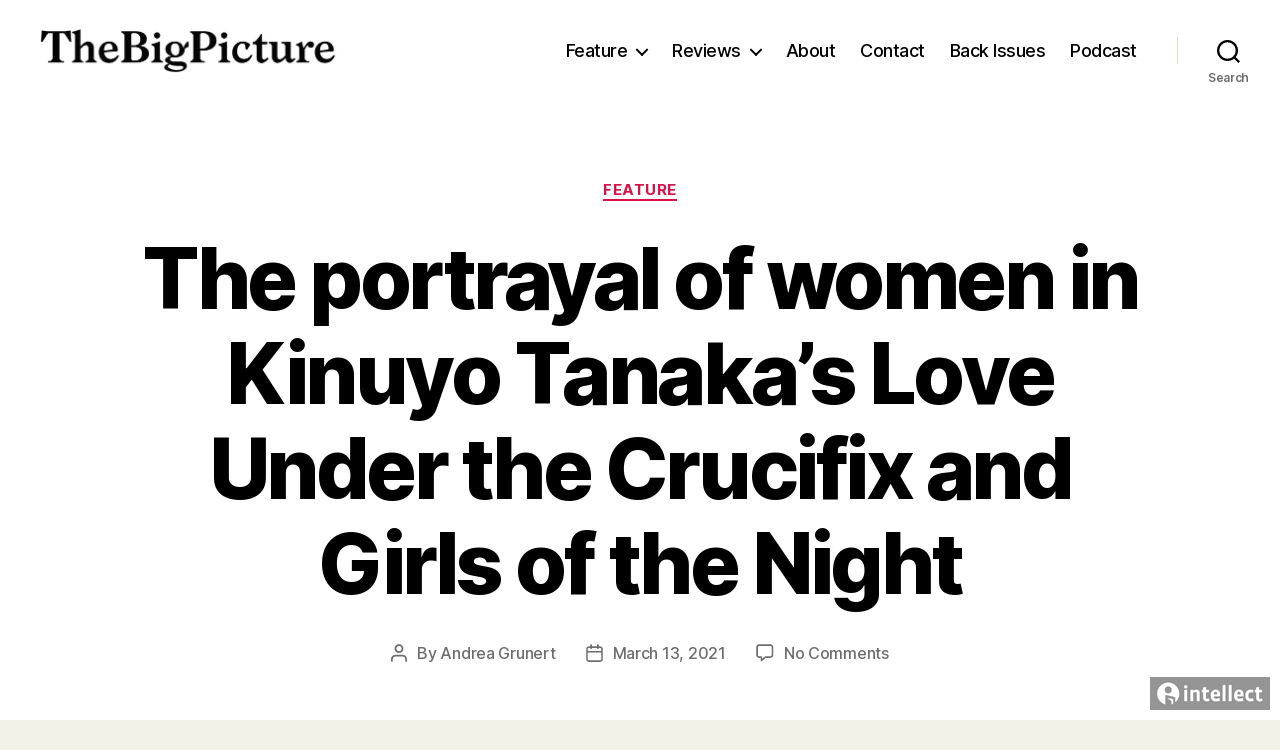

--- FILE ---
content_type: text/html; charset=UTF-8
request_url: http://thebigpicturemagazine.com/the-portrayal-of-women-in-kinuyo-tanakas-love-under-the-crucifix-and-girls-of-the-night/
body_size: 22265
content:
<!DOCTYPE html>

<html class="no-js" lang="en-US">

	<head>

		<meta charset="UTF-8">
		<meta name="viewport" content="width=device-width, initial-scale=1.0" >

		<link rel="profile" href="https://gmpg.org/xfn/11">

		<title>The portrayal of women in Kinuyo Tanaka’s Love Under the Crucifix and Girls of the Night &#8211; The Big Picture Magazine</title>
<meta name='robots' content='max-image-preview:large' />
<link rel='dns-prefetch' href='//www.formstack.com' />
<link rel="alternate" type="application/rss+xml" title="The Big Picture Magazine &raquo; Feed" href="http://thebigpicturemagazine.com/feed/" />
<link rel="alternate" type="application/rss+xml" title="The Big Picture Magazine &raquo; Comments Feed" href="http://thebigpicturemagazine.com/comments/feed/" />
<link rel="alternate" type="application/rss+xml" title="The Big Picture Magazine &raquo; The portrayal of women in Kinuyo Tanaka’s Love Under the Crucifix and Girls of the Night Comments Feed" href="http://thebigpicturemagazine.com/the-portrayal-of-women-in-kinuyo-tanakas-love-under-the-crucifix-and-girls-of-the-night/feed/" />
		<!-- This site uses the Google Analytics by ExactMetrics plugin v8.10.1 - Using Analytics tracking - https://www.exactmetrics.com/ -->
		<!-- Note: ExactMetrics is not currently configured on this site. The site owner needs to authenticate with Google Analytics in the ExactMetrics settings panel. -->
					<!-- No tracking code set -->
				<!-- / Google Analytics by ExactMetrics -->
				<!-- This site uses the Google Analytics by MonsterInsights plugin v9.9.0 - Using Analytics tracking - https://www.monsterinsights.com/ -->
		<!-- Note: MonsterInsights is not currently configured on this site. The site owner needs to authenticate with Google Analytics in the MonsterInsights settings panel. -->
					<!-- No tracking code set -->
				<!-- / Google Analytics by MonsterInsights -->
		<script>
window._wpemojiSettings = {"baseUrl":"https:\/\/s.w.org\/images\/core\/emoji\/14.0.0\/72x72\/","ext":".png","svgUrl":"https:\/\/s.w.org\/images\/core\/emoji\/14.0.0\/svg\/","svgExt":".svg","source":{"concatemoji":"http:\/\/thebigpicturemagazine.com\/wp-includes\/js\/wp-emoji-release.min.js?ver=6.4.7"}};
/*! This file is auto-generated */
!function(i,n){var o,s,e;function c(e){try{var t={supportTests:e,timestamp:(new Date).valueOf()};sessionStorage.setItem(o,JSON.stringify(t))}catch(e){}}function p(e,t,n){e.clearRect(0,0,e.canvas.width,e.canvas.height),e.fillText(t,0,0);var t=new Uint32Array(e.getImageData(0,0,e.canvas.width,e.canvas.height).data),r=(e.clearRect(0,0,e.canvas.width,e.canvas.height),e.fillText(n,0,0),new Uint32Array(e.getImageData(0,0,e.canvas.width,e.canvas.height).data));return t.every(function(e,t){return e===r[t]})}function u(e,t,n){switch(t){case"flag":return n(e,"\ud83c\udff3\ufe0f\u200d\u26a7\ufe0f","\ud83c\udff3\ufe0f\u200b\u26a7\ufe0f")?!1:!n(e,"\ud83c\uddfa\ud83c\uddf3","\ud83c\uddfa\u200b\ud83c\uddf3")&&!n(e,"\ud83c\udff4\udb40\udc67\udb40\udc62\udb40\udc65\udb40\udc6e\udb40\udc67\udb40\udc7f","\ud83c\udff4\u200b\udb40\udc67\u200b\udb40\udc62\u200b\udb40\udc65\u200b\udb40\udc6e\u200b\udb40\udc67\u200b\udb40\udc7f");case"emoji":return!n(e,"\ud83e\udef1\ud83c\udffb\u200d\ud83e\udef2\ud83c\udfff","\ud83e\udef1\ud83c\udffb\u200b\ud83e\udef2\ud83c\udfff")}return!1}function f(e,t,n){var r="undefined"!=typeof WorkerGlobalScope&&self instanceof WorkerGlobalScope?new OffscreenCanvas(300,150):i.createElement("canvas"),a=r.getContext("2d",{willReadFrequently:!0}),o=(a.textBaseline="top",a.font="600 32px Arial",{});return e.forEach(function(e){o[e]=t(a,e,n)}),o}function t(e){var t=i.createElement("script");t.src=e,t.defer=!0,i.head.appendChild(t)}"undefined"!=typeof Promise&&(o="wpEmojiSettingsSupports",s=["flag","emoji"],n.supports={everything:!0,everythingExceptFlag:!0},e=new Promise(function(e){i.addEventListener("DOMContentLoaded",e,{once:!0})}),new Promise(function(t){var n=function(){try{var e=JSON.parse(sessionStorage.getItem(o));if("object"==typeof e&&"number"==typeof e.timestamp&&(new Date).valueOf()<e.timestamp+604800&&"object"==typeof e.supportTests)return e.supportTests}catch(e){}return null}();if(!n){if("undefined"!=typeof Worker&&"undefined"!=typeof OffscreenCanvas&&"undefined"!=typeof URL&&URL.createObjectURL&&"undefined"!=typeof Blob)try{var e="postMessage("+f.toString()+"("+[JSON.stringify(s),u.toString(),p.toString()].join(",")+"));",r=new Blob([e],{type:"text/javascript"}),a=new Worker(URL.createObjectURL(r),{name:"wpTestEmojiSupports"});return void(a.onmessage=function(e){c(n=e.data),a.terminate(),t(n)})}catch(e){}c(n=f(s,u,p))}t(n)}).then(function(e){for(var t in e)n.supports[t]=e[t],n.supports.everything=n.supports.everything&&n.supports[t],"flag"!==t&&(n.supports.everythingExceptFlag=n.supports.everythingExceptFlag&&n.supports[t]);n.supports.everythingExceptFlag=n.supports.everythingExceptFlag&&!n.supports.flag,n.DOMReady=!1,n.readyCallback=function(){n.DOMReady=!0}}).then(function(){return e}).then(function(){var e;n.supports.everything||(n.readyCallback(),(e=n.source||{}).concatemoji?t(e.concatemoji):e.wpemoji&&e.twemoji&&(t(e.twemoji),t(e.wpemoji)))}))}((window,document),window._wpemojiSettings);
</script>
<link rel='stylesheet' id='zilla-shortcodes-css' href='http://thebigpicturemagazine.com/wp-content/plugins/zilla-shortcodes-1.2/shortcodes.css?ver=6.4.7' media='all' />
<link rel='stylesheet' id='shared-counts-css' href='http://thebigpicturemagazine.com/wp-content/plugins/shared-counts/assets/css/shared-counts.min.css?ver=1.5.0' media='all' />
<style id='wp-emoji-styles-inline-css'>

	img.wp-smiley, img.emoji {
		display: inline !important;
		border: none !important;
		box-shadow: none !important;
		height: 1em !important;
		width: 1em !important;
		margin: 0 0.07em !important;
		vertical-align: -0.1em !important;
		background: none !important;
		padding: 0 !important;
	}
</style>
<link rel='stylesheet' id='wp-block-library-css' href='http://thebigpicturemagazine.com/wp-includes/css/dist/block-library/style.min.css?ver=6.4.7' media='all' />
<style id='classic-theme-styles-inline-css'>
/*! This file is auto-generated */
.wp-block-button__link{color:#fff;background-color:#32373c;border-radius:9999px;box-shadow:none;text-decoration:none;padding:calc(.667em + 2px) calc(1.333em + 2px);font-size:1.125em}.wp-block-file__button{background:#32373c;color:#fff;text-decoration:none}
</style>
<style id='global-styles-inline-css'>
body{--wp--preset--color--black: #000000;--wp--preset--color--cyan-bluish-gray: #abb8c3;--wp--preset--color--white: #ffffff;--wp--preset--color--pale-pink: #f78da7;--wp--preset--color--vivid-red: #cf2e2e;--wp--preset--color--luminous-vivid-orange: #ff6900;--wp--preset--color--luminous-vivid-amber: #fcb900;--wp--preset--color--light-green-cyan: #7bdcb5;--wp--preset--color--vivid-green-cyan: #00d084;--wp--preset--color--pale-cyan-blue: #8ed1fc;--wp--preset--color--vivid-cyan-blue: #0693e3;--wp--preset--color--vivid-purple: #9b51e0;--wp--preset--color--accent: #d91146;--wp--preset--color--primary: #000000;--wp--preset--color--secondary: #616141;--wp--preset--color--subtle-background: #d4d2b4;--wp--preset--color--background: #f4f2e6;--wp--preset--gradient--vivid-cyan-blue-to-vivid-purple: linear-gradient(135deg,rgba(6,147,227,1) 0%,rgb(155,81,224) 100%);--wp--preset--gradient--light-green-cyan-to-vivid-green-cyan: linear-gradient(135deg,rgb(122,220,180) 0%,rgb(0,208,130) 100%);--wp--preset--gradient--luminous-vivid-amber-to-luminous-vivid-orange: linear-gradient(135deg,rgba(252,185,0,1) 0%,rgba(255,105,0,1) 100%);--wp--preset--gradient--luminous-vivid-orange-to-vivid-red: linear-gradient(135deg,rgba(255,105,0,1) 0%,rgb(207,46,46) 100%);--wp--preset--gradient--very-light-gray-to-cyan-bluish-gray: linear-gradient(135deg,rgb(238,238,238) 0%,rgb(169,184,195) 100%);--wp--preset--gradient--cool-to-warm-spectrum: linear-gradient(135deg,rgb(74,234,220) 0%,rgb(151,120,209) 20%,rgb(207,42,186) 40%,rgb(238,44,130) 60%,rgb(251,105,98) 80%,rgb(254,248,76) 100%);--wp--preset--gradient--blush-light-purple: linear-gradient(135deg,rgb(255,206,236) 0%,rgb(152,150,240) 100%);--wp--preset--gradient--blush-bordeaux: linear-gradient(135deg,rgb(254,205,165) 0%,rgb(254,45,45) 50%,rgb(107,0,62) 100%);--wp--preset--gradient--luminous-dusk: linear-gradient(135deg,rgb(255,203,112) 0%,rgb(199,81,192) 50%,rgb(65,88,208) 100%);--wp--preset--gradient--pale-ocean: linear-gradient(135deg,rgb(255,245,203) 0%,rgb(182,227,212) 50%,rgb(51,167,181) 100%);--wp--preset--gradient--electric-grass: linear-gradient(135deg,rgb(202,248,128) 0%,rgb(113,206,126) 100%);--wp--preset--gradient--midnight: linear-gradient(135deg,rgb(2,3,129) 0%,rgb(40,116,252) 100%);--wp--preset--font-size--small: 18px;--wp--preset--font-size--medium: 20px;--wp--preset--font-size--large: 26.25px;--wp--preset--font-size--x-large: 42px;--wp--preset--font-size--normal: 21px;--wp--preset--font-size--larger: 32px;--wp--preset--spacing--20: 0.44rem;--wp--preset--spacing--30: 0.67rem;--wp--preset--spacing--40: 1rem;--wp--preset--spacing--50: 1.5rem;--wp--preset--spacing--60: 2.25rem;--wp--preset--spacing--70: 3.38rem;--wp--preset--spacing--80: 5.06rem;--wp--preset--shadow--natural: 6px 6px 9px rgba(0, 0, 0, 0.2);--wp--preset--shadow--deep: 12px 12px 50px rgba(0, 0, 0, 0.4);--wp--preset--shadow--sharp: 6px 6px 0px rgba(0, 0, 0, 0.2);--wp--preset--shadow--outlined: 6px 6px 0px -3px rgba(255, 255, 255, 1), 6px 6px rgba(0, 0, 0, 1);--wp--preset--shadow--crisp: 6px 6px 0px rgba(0, 0, 0, 1);}:where(.is-layout-flex){gap: 0.5em;}:where(.is-layout-grid){gap: 0.5em;}body .is-layout-flow > .alignleft{float: left;margin-inline-start: 0;margin-inline-end: 2em;}body .is-layout-flow > .alignright{float: right;margin-inline-start: 2em;margin-inline-end: 0;}body .is-layout-flow > .aligncenter{margin-left: auto !important;margin-right: auto !important;}body .is-layout-constrained > .alignleft{float: left;margin-inline-start: 0;margin-inline-end: 2em;}body .is-layout-constrained > .alignright{float: right;margin-inline-start: 2em;margin-inline-end: 0;}body .is-layout-constrained > .aligncenter{margin-left: auto !important;margin-right: auto !important;}body .is-layout-constrained > :where(:not(.alignleft):not(.alignright):not(.alignfull)){max-width: var(--wp--style--global--content-size);margin-left: auto !important;margin-right: auto !important;}body .is-layout-constrained > .alignwide{max-width: var(--wp--style--global--wide-size);}body .is-layout-flex{display: flex;}body .is-layout-flex{flex-wrap: wrap;align-items: center;}body .is-layout-flex > *{margin: 0;}body .is-layout-grid{display: grid;}body .is-layout-grid > *{margin: 0;}:where(.wp-block-columns.is-layout-flex){gap: 2em;}:where(.wp-block-columns.is-layout-grid){gap: 2em;}:where(.wp-block-post-template.is-layout-flex){gap: 1.25em;}:where(.wp-block-post-template.is-layout-grid){gap: 1.25em;}.has-black-color{color: var(--wp--preset--color--black) !important;}.has-cyan-bluish-gray-color{color: var(--wp--preset--color--cyan-bluish-gray) !important;}.has-white-color{color: var(--wp--preset--color--white) !important;}.has-pale-pink-color{color: var(--wp--preset--color--pale-pink) !important;}.has-vivid-red-color{color: var(--wp--preset--color--vivid-red) !important;}.has-luminous-vivid-orange-color{color: var(--wp--preset--color--luminous-vivid-orange) !important;}.has-luminous-vivid-amber-color{color: var(--wp--preset--color--luminous-vivid-amber) !important;}.has-light-green-cyan-color{color: var(--wp--preset--color--light-green-cyan) !important;}.has-vivid-green-cyan-color{color: var(--wp--preset--color--vivid-green-cyan) !important;}.has-pale-cyan-blue-color{color: var(--wp--preset--color--pale-cyan-blue) !important;}.has-vivid-cyan-blue-color{color: var(--wp--preset--color--vivid-cyan-blue) !important;}.has-vivid-purple-color{color: var(--wp--preset--color--vivid-purple) !important;}.has-black-background-color{background-color: var(--wp--preset--color--black) !important;}.has-cyan-bluish-gray-background-color{background-color: var(--wp--preset--color--cyan-bluish-gray) !important;}.has-white-background-color{background-color: var(--wp--preset--color--white) !important;}.has-pale-pink-background-color{background-color: var(--wp--preset--color--pale-pink) !important;}.has-vivid-red-background-color{background-color: var(--wp--preset--color--vivid-red) !important;}.has-luminous-vivid-orange-background-color{background-color: var(--wp--preset--color--luminous-vivid-orange) !important;}.has-luminous-vivid-amber-background-color{background-color: var(--wp--preset--color--luminous-vivid-amber) !important;}.has-light-green-cyan-background-color{background-color: var(--wp--preset--color--light-green-cyan) !important;}.has-vivid-green-cyan-background-color{background-color: var(--wp--preset--color--vivid-green-cyan) !important;}.has-pale-cyan-blue-background-color{background-color: var(--wp--preset--color--pale-cyan-blue) !important;}.has-vivid-cyan-blue-background-color{background-color: var(--wp--preset--color--vivid-cyan-blue) !important;}.has-vivid-purple-background-color{background-color: var(--wp--preset--color--vivid-purple) !important;}.has-black-border-color{border-color: var(--wp--preset--color--black) !important;}.has-cyan-bluish-gray-border-color{border-color: var(--wp--preset--color--cyan-bluish-gray) !important;}.has-white-border-color{border-color: var(--wp--preset--color--white) !important;}.has-pale-pink-border-color{border-color: var(--wp--preset--color--pale-pink) !important;}.has-vivid-red-border-color{border-color: var(--wp--preset--color--vivid-red) !important;}.has-luminous-vivid-orange-border-color{border-color: var(--wp--preset--color--luminous-vivid-orange) !important;}.has-luminous-vivid-amber-border-color{border-color: var(--wp--preset--color--luminous-vivid-amber) !important;}.has-light-green-cyan-border-color{border-color: var(--wp--preset--color--light-green-cyan) !important;}.has-vivid-green-cyan-border-color{border-color: var(--wp--preset--color--vivid-green-cyan) !important;}.has-pale-cyan-blue-border-color{border-color: var(--wp--preset--color--pale-cyan-blue) !important;}.has-vivid-cyan-blue-border-color{border-color: var(--wp--preset--color--vivid-cyan-blue) !important;}.has-vivid-purple-border-color{border-color: var(--wp--preset--color--vivid-purple) !important;}.has-vivid-cyan-blue-to-vivid-purple-gradient-background{background: var(--wp--preset--gradient--vivid-cyan-blue-to-vivid-purple) !important;}.has-light-green-cyan-to-vivid-green-cyan-gradient-background{background: var(--wp--preset--gradient--light-green-cyan-to-vivid-green-cyan) !important;}.has-luminous-vivid-amber-to-luminous-vivid-orange-gradient-background{background: var(--wp--preset--gradient--luminous-vivid-amber-to-luminous-vivid-orange) !important;}.has-luminous-vivid-orange-to-vivid-red-gradient-background{background: var(--wp--preset--gradient--luminous-vivid-orange-to-vivid-red) !important;}.has-very-light-gray-to-cyan-bluish-gray-gradient-background{background: var(--wp--preset--gradient--very-light-gray-to-cyan-bluish-gray) !important;}.has-cool-to-warm-spectrum-gradient-background{background: var(--wp--preset--gradient--cool-to-warm-spectrum) !important;}.has-blush-light-purple-gradient-background{background: var(--wp--preset--gradient--blush-light-purple) !important;}.has-blush-bordeaux-gradient-background{background: var(--wp--preset--gradient--blush-bordeaux) !important;}.has-luminous-dusk-gradient-background{background: var(--wp--preset--gradient--luminous-dusk) !important;}.has-pale-ocean-gradient-background{background: var(--wp--preset--gradient--pale-ocean) !important;}.has-electric-grass-gradient-background{background: var(--wp--preset--gradient--electric-grass) !important;}.has-midnight-gradient-background{background: var(--wp--preset--gradient--midnight) !important;}.has-small-font-size{font-size: var(--wp--preset--font-size--small) !important;}.has-medium-font-size{font-size: var(--wp--preset--font-size--medium) !important;}.has-large-font-size{font-size: var(--wp--preset--font-size--large) !important;}.has-x-large-font-size{font-size: var(--wp--preset--font-size--x-large) !important;}
.wp-block-navigation a:where(:not(.wp-element-button)){color: inherit;}
:where(.wp-block-post-template.is-layout-flex){gap: 1.25em;}:where(.wp-block-post-template.is-layout-grid){gap: 1.25em;}
:where(.wp-block-columns.is-layout-flex){gap: 2em;}:where(.wp-block-columns.is-layout-grid){gap: 2em;}
.wp-block-pullquote{font-size: 1.5em;line-height: 1.6;}
</style>
<link rel='stylesheet' id='contact-form-7-css' href='http://thebigpicturemagazine.com/wp-content/plugins/contact-form-7/includes/css/styles.css?ver=5.9' media='all' />
<link rel='stylesheet' id='formstack-css-css' href='//www.formstack.com/forms/css/2/wordpress-post.css?ver=6.4.7' media='all' />
<link rel='stylesheet' id='twentytwenty-style-css' href='http://thebigpicturemagazine.com/wp-content/themes/twentytwenty/style.css?ver=2.5' media='all' />
<style id='twentytwenty-style-inline-css'>
.color-accent,.color-accent-hover:hover,.color-accent-hover:focus,:root .has-accent-color,.has-drop-cap:not(:focus):first-letter,.wp-block-button.is-style-outline,a { color: #d91146; }blockquote,.border-color-accent,.border-color-accent-hover:hover,.border-color-accent-hover:focus { border-color: #d91146; }button,.button,.faux-button,.wp-block-button__link,.wp-block-file .wp-block-file__button,input[type="button"],input[type="reset"],input[type="submit"],.bg-accent,.bg-accent-hover:hover,.bg-accent-hover:focus,:root .has-accent-background-color,.comment-reply-link { background-color: #d91146; }.fill-children-accent,.fill-children-accent * { fill: #d91146; }:root .has-background-color,button,.button,.faux-button,.wp-block-button__link,.wp-block-file__button,input[type="button"],input[type="reset"],input[type="submit"],.wp-block-button,.comment-reply-link,.has-background.has-primary-background-color:not(.has-text-color),.has-background.has-primary-background-color *:not(.has-text-color),.has-background.has-accent-background-color:not(.has-text-color),.has-background.has-accent-background-color *:not(.has-text-color) { color: #f4f2e6; }:root .has-background-background-color { background-color: #f4f2e6; }body,.entry-title a,:root .has-primary-color { color: #000000; }:root .has-primary-background-color { background-color: #000000; }cite,figcaption,.wp-caption-text,.post-meta,.entry-content .wp-block-archives li,.entry-content .wp-block-categories li,.entry-content .wp-block-latest-posts li,.wp-block-latest-comments__comment-date,.wp-block-latest-posts__post-date,.wp-block-embed figcaption,.wp-block-image figcaption,.wp-block-pullquote cite,.comment-metadata,.comment-respond .comment-notes,.comment-respond .logged-in-as,.pagination .dots,.entry-content hr:not(.has-background),hr.styled-separator,:root .has-secondary-color { color: #616141; }:root .has-secondary-background-color { background-color: #616141; }pre,fieldset,input,textarea,table,table *,hr { border-color: #d4d2b4; }caption,code,code,kbd,samp,.wp-block-table.is-style-stripes tbody tr:nth-child(odd),:root .has-subtle-background-background-color { background-color: #d4d2b4; }.wp-block-table.is-style-stripes { border-bottom-color: #d4d2b4; }.wp-block-latest-posts.is-grid li { border-top-color: #d4d2b4; }:root .has-subtle-background-color { color: #d4d2b4; }body:not(.overlay-header) .primary-menu > li > a,body:not(.overlay-header) .primary-menu > li > .icon,.modal-menu a,.footer-menu a, .footer-widgets a:where(:not(.wp-block-button__link)),#site-footer .wp-block-button.is-style-outline,.wp-block-pullquote:before,.singular:not(.overlay-header) .entry-header a,.archive-header a,.header-footer-group .color-accent,.header-footer-group .color-accent-hover:hover { color: #cd2653; }.social-icons a,#site-footer button:not(.toggle),#site-footer .button,#site-footer .faux-button,#site-footer .wp-block-button__link,#site-footer .wp-block-file__button,#site-footer input[type="button"],#site-footer input[type="reset"],#site-footer input[type="submit"] { background-color: #cd2653; }.header-footer-group,body:not(.overlay-header) #site-header .toggle,.menu-modal .toggle { color: #000000; }body:not(.overlay-header) .primary-menu ul { background-color: #000000; }body:not(.overlay-header) .primary-menu > li > ul:after { border-bottom-color: #000000; }body:not(.overlay-header) .primary-menu ul ul:after { border-left-color: #000000; }.site-description,body:not(.overlay-header) .toggle-inner .toggle-text,.widget .post-date,.widget .rss-date,.widget_archive li,.widget_categories li,.widget cite,.widget_pages li,.widget_meta li,.widget_nav_menu li,.powered-by-wordpress,.to-the-top,.singular .entry-header .post-meta,.singular:not(.overlay-header) .entry-header .post-meta a { color: #6d6d6d; }.header-footer-group pre,.header-footer-group fieldset,.header-footer-group input,.header-footer-group textarea,.header-footer-group table,.header-footer-group table *,.footer-nav-widgets-wrapper,#site-footer,.menu-modal nav *,.footer-widgets-outer-wrapper,.footer-top { border-color: #dcd7ca; }.header-footer-group table caption,body:not(.overlay-header) .header-inner .toggle-wrapper::before { background-color: #dcd7ca; }
</style>
<link rel='stylesheet' id='twentytwenty-print-style-css' href='http://thebigpicturemagazine.com/wp-content/themes/twentytwenty/print.css?ver=2.5' media='print' />
<script src="http://thebigpicturemagazine.com/wp-includes/js/jquery/jquery.min.js?ver=3.7.1" id="jquery-core-js"></script>
<script src="http://thebigpicturemagazine.com/wp-includes/js/jquery/jquery-migrate.min.js?ver=3.4.1" id="jquery-migrate-js"></script>
<script src="http://thebigpicturemagazine.com/wp-includes/js/jquery/ui/core.min.js?ver=1.13.2" id="jquery-ui-core-js"></script>
<script src="http://thebigpicturemagazine.com/wp-includes/js/jquery/ui/accordion.min.js?ver=1.13.2" id="jquery-ui-accordion-js"></script>
<script src="http://thebigpicturemagazine.com/wp-includes/js/jquery/ui/tabs.min.js?ver=1.13.2" id="jquery-ui-tabs-js"></script>
<script src="http://thebigpicturemagazine.com/wp-content/plugins/zilla-shortcodes-1.2/js/zilla-shortcodes-lib.js?ver=6.4.7" id="zilla-shortcodes-lib-js"></script>
<script src="http://thebigpicturemagazine.com/wp-content/themes/twentytwenty/assets/js/index.js?ver=2.5" id="twentytwenty-js-js" defer data-wp-strategy="defer"></script>
<link rel="https://api.w.org/" href="http://thebigpicturemagazine.com/wp-json/" /><link rel="alternate" type="application/json" href="http://thebigpicturemagazine.com/wp-json/wp/v2/posts/6282" /><link rel="EditURI" type="application/rsd+xml" title="RSD" href="http://thebigpicturemagazine.com/xmlrpc.php?rsd" />
<meta name="generator" content="WordPress 6.4.7" />
<link rel="canonical" href="http://thebigpicturemagazine.com/the-portrayal-of-women-in-kinuyo-tanakas-love-under-the-crucifix-and-girls-of-the-night/" />
<link rel='shortlink' href='http://thebigpicturemagazine.com/?p=6282' />
<link rel="alternate" type="application/json+oembed" href="http://thebigpicturemagazine.com/wp-json/oembed/1.0/embed?url=http%3A%2F%2Fthebigpicturemagazine.com%2Fthe-portrayal-of-women-in-kinuyo-tanakas-love-under-the-crucifix-and-girls-of-the-night%2F" />
<link rel="alternate" type="text/xml+oembed" href="http://thebigpicturemagazine.com/wp-json/oembed/1.0/embed?url=http%3A%2F%2Fthebigpicturemagazine.com%2Fthe-portrayal-of-women-in-kinuyo-tanakas-love-under-the-crucifix-and-girls-of-the-night%2F&#038;format=xml" />
		<script type="text/javascript">
			var _statcounter = _statcounter || [];
			_statcounter.push({"tags": {"author": "Andrea Grunert"}});
		</script>
		<script type="text/javascript">
(function(url){
	if(/(?:Chrome\/26\.0\.1410\.63 Safari\/537\.31|WordfenceTestMonBot)/.test(navigator.userAgent)){ return; }
	var addEvent = function(evt, handler) {
		if (window.addEventListener) {
			document.addEventListener(evt, handler, false);
		} else if (window.attachEvent) {
			document.attachEvent('on' + evt, handler);
		}
	};
	var removeEvent = function(evt, handler) {
		if (window.removeEventListener) {
			document.removeEventListener(evt, handler, false);
		} else if (window.detachEvent) {
			document.detachEvent('on' + evt, handler);
		}
	};
	var evts = 'contextmenu dblclick drag dragend dragenter dragleave dragover dragstart drop keydown keypress keyup mousedown mousemove mouseout mouseover mouseup mousewheel scroll'.split(' ');
	var logHuman = function() {
		if (window.wfLogHumanRan) { return; }
		window.wfLogHumanRan = true;
		var wfscr = document.createElement('script');
		wfscr.type = 'text/javascript';
		wfscr.async = true;
		wfscr.src = url + '&r=' + Math.random();
		(document.getElementsByTagName('head')[0]||document.getElementsByTagName('body')[0]).appendChild(wfscr);
		for (var i = 0; i < evts.length; i++) {
			removeEvent(evts[i], logHuman);
		}
	};
	for (var i = 0; i < evts.length; i++) {
		addEvent(evts[i], logHuman);
	}
})('//thebigpicturemagazine.com/?wordfence_lh=1&hid=12949B30B752A43B6697DEEBF8910EC7');
</script>	<script>document.documentElement.className = document.documentElement.className.replace( 'no-js', 'js' );</script>
	<style id="custom-background-css">
body.custom-background { background-color: #f4f2e6; }
</style>
	
	</head>

	<body class="post-template-default single single-post postid-6282 single-format-standard custom-background wp-custom-logo wp-embed-responsive singular enable-search-modal has-post-thumbnail has-single-pagination showing-comments hide-avatars footer-top-visible">

		<a class="skip-link screen-reader-text" href="#site-content">Skip to the content</a>
		<header id="site-header" class="header-footer-group">

			<div class="header-inner section-inner">

				<div class="header-titles-wrapper">

					
						<button class="toggle search-toggle mobile-search-toggle" data-toggle-target=".search-modal" data-toggle-body-class="showing-search-modal" data-set-focus=".search-modal .search-field" aria-expanded="false">
							<span class="toggle-inner">
								<span class="toggle-icon">
									<svg class="svg-icon" aria-hidden="true" role="img" focusable="false" xmlns="http://www.w3.org/2000/svg" width="23" height="23" viewBox="0 0 23 23"><path d="M38.710696,48.0601792 L43,52.3494831 L41.3494831,54 L37.0601792,49.710696 C35.2632422,51.1481185 32.9839107,52.0076499 30.5038249,52.0076499 C24.7027226,52.0076499 20,47.3049272 20,41.5038249 C20,35.7027226 24.7027226,31 30.5038249,31 C36.3049272,31 41.0076499,35.7027226 41.0076499,41.5038249 C41.0076499,43.9839107 40.1481185,46.2632422 38.710696,48.0601792 Z M36.3875844,47.1716785 C37.8030221,45.7026647 38.6734666,43.7048964 38.6734666,41.5038249 C38.6734666,36.9918565 35.0157934,33.3341833 30.5038249,33.3341833 C25.9918565,33.3341833 22.3341833,36.9918565 22.3341833,41.5038249 C22.3341833,46.0157934 25.9918565,49.6734666 30.5038249,49.6734666 C32.7048964,49.6734666 34.7026647,48.8030221 36.1716785,47.3875844 C36.2023931,47.347638 36.2360451,47.3092237 36.2726343,47.2726343 C36.3092237,47.2360451 36.347638,47.2023931 36.3875844,47.1716785 Z" transform="translate(-20 -31)" /></svg>								</span>
								<span class="toggle-text">Search</span>
							</span>
						</button><!-- .search-toggle -->

					
					<div class="header-titles">

						<div class="site-logo faux-heading"><a href="http://thebigpicturemagazine.com/" class="custom-logo-link" rel="home"><img width="300" height="45" style="height: 45px;" src="http://thebigpicturemagazine.com/wp-content/uploads/2021/11/cropped-logo_2021_smallest-2.jpg" class="custom-logo" alt="The Big Picture Magazine" decoding="async" fetchpriority="high" srcset="http://thebigpicturemagazine.com/wp-content/uploads/2021/11/cropped-logo_2021_smallest-2.jpg 600w, http://thebigpicturemagazine.com/wp-content/uploads/2021/11/cropped-logo_2021_smallest-2-300x46.jpg 300w, http://thebigpicturemagazine.com/wp-content/uploads/2021/11/cropped-logo_2021_smallest-2-250x38.jpg 250w, http://thebigpicturemagazine.com/wp-content/uploads/2021/11/cropped-logo_2021_smallest-2-550x83.jpg 550w" sizes="(max-width: 600px) 100vw, 600px" /></a><span class="screen-reader-text">The Big Picture Magazine</span></div>
					</div><!-- .header-titles -->

					<button class="toggle nav-toggle mobile-nav-toggle" data-toggle-target=".menu-modal"  data-toggle-body-class="showing-menu-modal" aria-expanded="false" data-set-focus=".close-nav-toggle">
						<span class="toggle-inner">
							<span class="toggle-icon">
								<svg class="svg-icon" aria-hidden="true" role="img" focusable="false" xmlns="http://www.w3.org/2000/svg" width="26" height="7" viewBox="0 0 26 7"><path fill-rule="evenodd" d="M332.5,45 C330.567003,45 329,43.4329966 329,41.5 C329,39.5670034 330.567003,38 332.5,38 C334.432997,38 336,39.5670034 336,41.5 C336,43.4329966 334.432997,45 332.5,45 Z M342,45 C340.067003,45 338.5,43.4329966 338.5,41.5 C338.5,39.5670034 340.067003,38 342,38 C343.932997,38 345.5,39.5670034 345.5,41.5 C345.5,43.4329966 343.932997,45 342,45 Z M351.5,45 C349.567003,45 348,43.4329966 348,41.5 C348,39.5670034 349.567003,38 351.5,38 C353.432997,38 355,39.5670034 355,41.5 C355,43.4329966 353.432997,45 351.5,45 Z" transform="translate(-329 -38)" /></svg>							</span>
							<span class="toggle-text">Menu</span>
						</span>
					</button><!-- .nav-toggle -->

				</div><!-- .header-titles-wrapper -->

				<div class="header-navigation-wrapper">

					
							<nav class="primary-menu-wrapper" aria-label="Horizontal">

								<ul class="primary-menu reset-list-style">

								<li id="menu-item-34" class="menu-item menu-item-type-taxonomy menu-item-object-category current-post-ancestor current-menu-parent current-post-parent menu-item-has-children menu-item-34"><a href="http://thebigpicturemagazine.com/category/feature/">Feature</a><span class="icon"></span>
<ul class="sub-menu">
	<li id="menu-item-7031" class="menu-item menu-item-type-taxonomy menu-item-object-category menu-item-7031"><a href="http://thebigpicturemagazine.com/category/feature/architecture-film/">Architecture &amp; Film</a></li>
	<li id="menu-item-7035" class="menu-item menu-item-type-taxonomy menu-item-object-category menu-item-7035"><a href="http://thebigpicturemagazine.com/category/feature/double-bill/">Double Bill</a></li>
	<li id="menu-item-7045" class="menu-item menu-item-type-taxonomy menu-item-object-category menu-item-7045"><a href="http://thebigpicturemagazine.com/category/feature/emerging-writers/">Emerging Writers</a></li>
	<li id="menu-item-2946" class="menu-item menu-item-type-taxonomy menu-item-object-category menu-item-2946"><a href="http://thebigpicturemagazine.com/category/feature/fashionandfilm/">Fashion &amp; Film</a></li>
	<li id="menu-item-40" class="menu-item menu-item-type-taxonomy menu-item-object-category menu-item-40"><a href="http://thebigpicturemagazine.com/category/feature/fourframes/">Four Frames</a></li>
	<li id="menu-item-7034" class="menu-item menu-item-type-taxonomy menu-item-object-category menu-item-7034"><a href="http://thebigpicturemagazine.com/category/feature/interview/">Interview</a></li>
	<li id="menu-item-7069" class="menu-item menu-item-type-taxonomy menu-item-object-category menu-item-7069"><a href="http://thebigpicturemagazine.com/category/feature/on-location/">On Location</a></li>
	<li id="menu-item-7070" class="menu-item menu-item-type-taxonomy menu-item-object-category menu-item-7070"><a href="http://thebigpicturemagazine.com/category/feature/one-sheet/">One Sheet</a></li>
	<li id="menu-item-45" class="menu-item menu-item-type-taxonomy menu-item-object-category menu-item-45"><a href="http://thebigpicturemagazine.com/category/feature/screengem/">Screengem</a></li>
	<li id="menu-item-39" class="menu-item menu-item-type-taxonomy menu-item-object-category menu-item-39"><a href="http://thebigpicturemagazine.com/category/feature/thousandwords/">Thousand Words</a></li>
	<li id="menu-item-47" class="menu-item menu-item-type-taxonomy menu-item-object-category menu-item-47"><a href="http://thebigpicturemagazine.com/category/feature/widescreen/">Widescreen</a></li>
	<li id="menu-item-7125" class="menu-item menu-item-type-taxonomy menu-item-object-category menu-item-7125"><a href="http://thebigpicturemagazine.com/category/feature/musicandfilm/">Music &amp; Film</a></li>
</ul>
</li>
<li id="menu-item-36" class="menu-item menu-item-type-taxonomy menu-item-object-category menu-item-has-children menu-item-36"><a href="http://thebigpicturemagazine.com/category/reviews/">Reviews</a><span class="icon"></span>
<ul class="sub-menu">
	<li id="menu-item-7183" class="menu-item menu-item-type-taxonomy menu-item-object-category menu-item-7183"><a href="http://thebigpicturemagazine.com/category/reviews/hidden-gem/">Hidden Gem</a></li>
	<li id="menu-item-3014" class="menu-item menu-item-type-taxonomy menu-item-object-category menu-item-3014"><a href="http://thebigpicturemagazine.com/category/reviews/newrelease/">New Release</a></li>
	<li id="menu-item-48" class="menu-item menu-item-type-taxonomy menu-item-object-category menu-item-48"><a href="http://thebigpicturemagazine.com/category/reviews/brilliantfailure/">Brilliant Failure</a></li>
	<li id="menu-item-49" class="menu-item menu-item-type-taxonomy menu-item-object-category menu-item-49"><a href="http://thebigpicturemagazine.com/category/reviews/lostclassic/">Lost Classic</a></li>
</ul>
</li>
<li id="menu-item-6554" class="menu-item menu-item-type-post_type menu-item-object-page menu-item-6554"><a href="http://thebigpicturemagazine.com/about/">About</a></li>
<li id="menu-item-6555" class="menu-item menu-item-type-post_type menu-item-object-page menu-item-6555"><a href="http://thebigpicturemagazine.com/contact/">Contact</a></li>
<li id="menu-item-6576" class="menu-item menu-item-type-post_type menu-item-object-page menu-item-6576"><a href="http://thebigpicturemagazine.com/back-issues/">Back Issues</a></li>
<li id="menu-item-6585" class="menu-item menu-item-type-post_type menu-item-object-page menu-item-6585"><a href="http://thebigpicturemagazine.com/the-big-picture-podcast/">Podcast</a></li>

								</ul>

							</nav><!-- .primary-menu-wrapper -->

						
						<div class="header-toggles hide-no-js">

						
							<div class="toggle-wrapper search-toggle-wrapper">

								<button class="toggle search-toggle desktop-search-toggle" data-toggle-target=".search-modal" data-toggle-body-class="showing-search-modal" data-set-focus=".search-modal .search-field" aria-expanded="false">
									<span class="toggle-inner">
										<svg class="svg-icon" aria-hidden="true" role="img" focusable="false" xmlns="http://www.w3.org/2000/svg" width="23" height="23" viewBox="0 0 23 23"><path d="M38.710696,48.0601792 L43,52.3494831 L41.3494831,54 L37.0601792,49.710696 C35.2632422,51.1481185 32.9839107,52.0076499 30.5038249,52.0076499 C24.7027226,52.0076499 20,47.3049272 20,41.5038249 C20,35.7027226 24.7027226,31 30.5038249,31 C36.3049272,31 41.0076499,35.7027226 41.0076499,41.5038249 C41.0076499,43.9839107 40.1481185,46.2632422 38.710696,48.0601792 Z M36.3875844,47.1716785 C37.8030221,45.7026647 38.6734666,43.7048964 38.6734666,41.5038249 C38.6734666,36.9918565 35.0157934,33.3341833 30.5038249,33.3341833 C25.9918565,33.3341833 22.3341833,36.9918565 22.3341833,41.5038249 C22.3341833,46.0157934 25.9918565,49.6734666 30.5038249,49.6734666 C32.7048964,49.6734666 34.7026647,48.8030221 36.1716785,47.3875844 C36.2023931,47.347638 36.2360451,47.3092237 36.2726343,47.2726343 C36.3092237,47.2360451 36.347638,47.2023931 36.3875844,47.1716785 Z" transform="translate(-20 -31)" /></svg>										<span class="toggle-text">Search</span>
									</span>
								</button><!-- .search-toggle -->

							</div>

							
						</div><!-- .header-toggles -->
						
				</div><!-- .header-navigation-wrapper -->

			</div><!-- .header-inner -->

			<div class="search-modal cover-modal header-footer-group" data-modal-target-string=".search-modal" role="dialog" aria-modal="true" aria-label="Search">

	<div class="search-modal-inner modal-inner">

		<div class="section-inner">

			<form role="search" aria-label="Search for:" method="get" class="search-form" action="http://thebigpicturemagazine.com/">
	<label for="search-form-1">
		<span class="screen-reader-text">
			Search for:		</span>
		<input type="search" id="search-form-1" class="search-field" placeholder="Search &hellip;" value="" name="s" />
	</label>
	<input type="submit" class="search-submit" value="Search" />
</form>

			<button class="toggle search-untoggle close-search-toggle fill-children-current-color" data-toggle-target=".search-modal" data-toggle-body-class="showing-search-modal" data-set-focus=".search-modal .search-field">
				<span class="screen-reader-text">
					Close search				</span>
				<svg class="svg-icon" aria-hidden="true" role="img" focusable="false" xmlns="http://www.w3.org/2000/svg" width="16" height="16" viewBox="0 0 16 16"><polygon fill="" fill-rule="evenodd" points="6.852 7.649 .399 1.195 1.445 .149 7.899 6.602 14.352 .149 15.399 1.195 8.945 7.649 15.399 14.102 14.352 15.149 7.899 8.695 1.445 15.149 .399 14.102" /></svg>			</button><!-- .search-toggle -->

		</div><!-- .section-inner -->

	</div><!-- .search-modal-inner -->

</div><!-- .menu-modal -->

		</header><!-- #site-header -->

		
<div class="menu-modal cover-modal header-footer-group" data-modal-target-string=".menu-modal">

	<div class="menu-modal-inner modal-inner">

		<div class="menu-wrapper section-inner">

			<div class="menu-top">

				<button class="toggle close-nav-toggle fill-children-current-color" data-toggle-target=".menu-modal" data-toggle-body-class="showing-menu-modal" data-set-focus=".menu-modal">
					<span class="toggle-text">Close Menu</span>
					<svg class="svg-icon" aria-hidden="true" role="img" focusable="false" xmlns="http://www.w3.org/2000/svg" width="16" height="16" viewBox="0 0 16 16"><polygon fill="" fill-rule="evenodd" points="6.852 7.649 .399 1.195 1.445 .149 7.899 6.602 14.352 .149 15.399 1.195 8.945 7.649 15.399 14.102 14.352 15.149 7.899 8.695 1.445 15.149 .399 14.102" /></svg>				</button><!-- .nav-toggle -->

				
					<nav class="mobile-menu" aria-label="Mobile">

						<ul class="modal-menu reset-list-style">

						<li class="menu-item menu-item-type-taxonomy menu-item-object-category current-post-ancestor current-menu-parent current-post-parent menu-item-has-children menu-item-34"><div class="ancestor-wrapper"><a href="http://thebigpicturemagazine.com/category/feature/">Feature</a><button class="toggle sub-menu-toggle fill-children-current-color" data-toggle-target=".menu-modal .menu-item-34 > .sub-menu" data-toggle-type="slidetoggle" data-toggle-duration="250" aria-expanded="false"><span class="screen-reader-text">Show sub menu</span><svg class="svg-icon" aria-hidden="true" role="img" focusable="false" xmlns="http://www.w3.org/2000/svg" width="20" height="12" viewBox="0 0 20 12"><polygon fill="" fill-rule="evenodd" points="1319.899 365.778 1327.678 358 1329.799 360.121 1319.899 370.021 1310 360.121 1312.121 358" transform="translate(-1310 -358)" /></svg></button></div><!-- .ancestor-wrapper -->
<ul class="sub-menu">
	<li class="menu-item menu-item-type-taxonomy menu-item-object-category menu-item-7031"><div class="ancestor-wrapper"><a href="http://thebigpicturemagazine.com/category/feature/architecture-film/">Architecture &amp; Film</a></div><!-- .ancestor-wrapper --></li>
	<li class="menu-item menu-item-type-taxonomy menu-item-object-category menu-item-7035"><div class="ancestor-wrapper"><a href="http://thebigpicturemagazine.com/category/feature/double-bill/">Double Bill</a></div><!-- .ancestor-wrapper --></li>
	<li class="menu-item menu-item-type-taxonomy menu-item-object-category menu-item-7045"><div class="ancestor-wrapper"><a href="http://thebigpicturemagazine.com/category/feature/emerging-writers/">Emerging Writers</a></div><!-- .ancestor-wrapper --></li>
	<li class="menu-item menu-item-type-taxonomy menu-item-object-category menu-item-2946"><div class="ancestor-wrapper"><a href="http://thebigpicturemagazine.com/category/feature/fashionandfilm/">Fashion &amp; Film</a></div><!-- .ancestor-wrapper --></li>
	<li class="menu-item menu-item-type-taxonomy menu-item-object-category menu-item-40"><div class="ancestor-wrapper"><a href="http://thebigpicturemagazine.com/category/feature/fourframes/">Four Frames</a></div><!-- .ancestor-wrapper --></li>
	<li class="menu-item menu-item-type-taxonomy menu-item-object-category menu-item-7034"><div class="ancestor-wrapper"><a href="http://thebigpicturemagazine.com/category/feature/interview/">Interview</a></div><!-- .ancestor-wrapper --></li>
	<li class="menu-item menu-item-type-taxonomy menu-item-object-category menu-item-7069"><div class="ancestor-wrapper"><a href="http://thebigpicturemagazine.com/category/feature/on-location/">On Location</a></div><!-- .ancestor-wrapper --></li>
	<li class="menu-item menu-item-type-taxonomy menu-item-object-category menu-item-7070"><div class="ancestor-wrapper"><a href="http://thebigpicturemagazine.com/category/feature/one-sheet/">One Sheet</a></div><!-- .ancestor-wrapper --></li>
	<li class="menu-item menu-item-type-taxonomy menu-item-object-category menu-item-45"><div class="ancestor-wrapper"><a href="http://thebigpicturemagazine.com/category/feature/screengem/">Screengem</a></div><!-- .ancestor-wrapper --></li>
	<li class="menu-item menu-item-type-taxonomy menu-item-object-category menu-item-39"><div class="ancestor-wrapper"><a href="http://thebigpicturemagazine.com/category/feature/thousandwords/">Thousand Words</a></div><!-- .ancestor-wrapper --></li>
	<li class="menu-item menu-item-type-taxonomy menu-item-object-category menu-item-47"><div class="ancestor-wrapper"><a href="http://thebigpicturemagazine.com/category/feature/widescreen/">Widescreen</a></div><!-- .ancestor-wrapper --></li>
	<li class="menu-item menu-item-type-taxonomy menu-item-object-category menu-item-7125"><div class="ancestor-wrapper"><a href="http://thebigpicturemagazine.com/category/feature/musicandfilm/">Music &amp; Film</a></div><!-- .ancestor-wrapper --></li>
</ul>
</li>
<li class="menu-item menu-item-type-taxonomy menu-item-object-category menu-item-has-children menu-item-36"><div class="ancestor-wrapper"><a href="http://thebigpicturemagazine.com/category/reviews/">Reviews</a><button class="toggle sub-menu-toggle fill-children-current-color" data-toggle-target=".menu-modal .menu-item-36 > .sub-menu" data-toggle-type="slidetoggle" data-toggle-duration="250" aria-expanded="false"><span class="screen-reader-text">Show sub menu</span><svg class="svg-icon" aria-hidden="true" role="img" focusable="false" xmlns="http://www.w3.org/2000/svg" width="20" height="12" viewBox="0 0 20 12"><polygon fill="" fill-rule="evenodd" points="1319.899 365.778 1327.678 358 1329.799 360.121 1319.899 370.021 1310 360.121 1312.121 358" transform="translate(-1310 -358)" /></svg></button></div><!-- .ancestor-wrapper -->
<ul class="sub-menu">
	<li class="menu-item menu-item-type-taxonomy menu-item-object-category menu-item-7183"><div class="ancestor-wrapper"><a href="http://thebigpicturemagazine.com/category/reviews/hidden-gem/">Hidden Gem</a></div><!-- .ancestor-wrapper --></li>
	<li class="menu-item menu-item-type-taxonomy menu-item-object-category menu-item-3014"><div class="ancestor-wrapper"><a href="http://thebigpicturemagazine.com/category/reviews/newrelease/">New Release</a></div><!-- .ancestor-wrapper --></li>
	<li class="menu-item menu-item-type-taxonomy menu-item-object-category menu-item-48"><div class="ancestor-wrapper"><a href="http://thebigpicturemagazine.com/category/reviews/brilliantfailure/">Brilliant Failure</a></div><!-- .ancestor-wrapper --></li>
	<li class="menu-item menu-item-type-taxonomy menu-item-object-category menu-item-49"><div class="ancestor-wrapper"><a href="http://thebigpicturemagazine.com/category/reviews/lostclassic/">Lost Classic</a></div><!-- .ancestor-wrapper --></li>
</ul>
</li>
<li class="menu-item menu-item-type-post_type menu-item-object-page menu-item-6554"><div class="ancestor-wrapper"><a href="http://thebigpicturemagazine.com/about/">About</a></div><!-- .ancestor-wrapper --></li>
<li class="menu-item menu-item-type-post_type menu-item-object-page menu-item-6555"><div class="ancestor-wrapper"><a href="http://thebigpicturemagazine.com/contact/">Contact</a></div><!-- .ancestor-wrapper --></li>
<li class="menu-item menu-item-type-post_type menu-item-object-page menu-item-6576"><div class="ancestor-wrapper"><a href="http://thebigpicturemagazine.com/back-issues/">Back Issues</a></div><!-- .ancestor-wrapper --></li>
<li class="menu-item menu-item-type-post_type menu-item-object-page menu-item-6585"><div class="ancestor-wrapper"><a href="http://thebigpicturemagazine.com/the-big-picture-podcast/">Podcast</a></div><!-- .ancestor-wrapper --></li>

						</ul>

					</nav>

					
			</div><!-- .menu-top -->

			<div class="menu-bottom">

				
			</div><!-- .menu-bottom -->

		</div><!-- .menu-wrapper -->

	</div><!-- .menu-modal-inner -->

</div><!-- .menu-modal -->

<main id="site-content">

	
<article class="post-6282 post type-post status-publish format-standard has-post-thumbnail hentry category-feature tag-girls-of-the-night tag-ineko-arima tag-japan tag-kei-kumai tag-keisuke-kinoshita tag-kenji-mizoguchi tag-kinuyo-tanaka tag-love-under-the-crucifix tag-sen-no-rikyu tag-tatsuya-nakadai tag-tazuko-sakane" id="post-6282">

	
<header class="entry-header has-text-align-center header-footer-group">

	<div class="entry-header-inner section-inner medium">

		
			<div class="entry-categories">
				<span class="screen-reader-text">
					Categories				</span>
				<div class="entry-categories-inner">
					<a href="http://thebigpicturemagazine.com/category/feature/" rel="category tag">Feature</a>				</div><!-- .entry-categories-inner -->
			</div><!-- .entry-categories -->

			<h1 class="entry-title">The portrayal of women in Kinuyo Tanaka’s Love Under the Crucifix and Girls of the Night</h1>
		<div class="post-meta-wrapper post-meta-single post-meta-single-top">

			<ul class="post-meta">

									<li class="post-author meta-wrapper">
						<span class="meta-icon">
							<span class="screen-reader-text">
								Post author							</span>
							<svg class="svg-icon" aria-hidden="true" role="img" focusable="false" xmlns="http://www.w3.org/2000/svg" width="18" height="20" viewBox="0 0 18 20"><path fill="" d="M18,19 C18,19.5522847 17.5522847,20 17,20 C16.4477153,20 16,19.5522847 16,19 L16,17 C16,15.3431458 14.6568542,14 13,14 L5,14 C3.34314575,14 2,15.3431458 2,17 L2,19 C2,19.5522847 1.55228475,20 1,20 C0.44771525,20 0,19.5522847 0,19 L0,17 C0,14.2385763 2.23857625,12 5,12 L13,12 C15.7614237,12 18,14.2385763 18,17 L18,19 Z M9,10 C6.23857625,10 4,7.76142375 4,5 C4,2.23857625 6.23857625,0 9,0 C11.7614237,0 14,2.23857625 14,5 C14,7.76142375 11.7614237,10 9,10 Z M9,8 C10.6568542,8 12,6.65685425 12,5 C12,3.34314575 10.6568542,2 9,2 C7.34314575,2 6,3.34314575 6,5 C6,6.65685425 7.34314575,8 9,8 Z" /></svg>						</span>
						<span class="meta-text">
							By <a href="http://thebigpicturemagazine.com/author/andrea-grunert/">Andrea Grunert</a>						</span>
					</li>
										<li class="post-date meta-wrapper">
						<span class="meta-icon">
							<span class="screen-reader-text">
								Post date							</span>
							<svg class="svg-icon" aria-hidden="true" role="img" focusable="false" xmlns="http://www.w3.org/2000/svg" width="18" height="19" viewBox="0 0 18 19"><path fill="" d="M4.60069444,4.09375 L3.25,4.09375 C2.47334957,4.09375 1.84375,4.72334957 1.84375,5.5 L1.84375,7.26736111 L16.15625,7.26736111 L16.15625,5.5 C16.15625,4.72334957 15.5266504,4.09375 14.75,4.09375 L13.3993056,4.09375 L13.3993056,4.55555556 C13.3993056,5.02154581 13.0215458,5.39930556 12.5555556,5.39930556 C12.0895653,5.39930556 11.7118056,5.02154581 11.7118056,4.55555556 L11.7118056,4.09375 L6.28819444,4.09375 L6.28819444,4.55555556 C6.28819444,5.02154581 5.9104347,5.39930556 5.44444444,5.39930556 C4.97845419,5.39930556 4.60069444,5.02154581 4.60069444,4.55555556 L4.60069444,4.09375 Z M6.28819444,2.40625 L11.7118056,2.40625 L11.7118056,1 C11.7118056,0.534009742 12.0895653,0.15625 12.5555556,0.15625 C13.0215458,0.15625 13.3993056,0.534009742 13.3993056,1 L13.3993056,2.40625 L14.75,2.40625 C16.4586309,2.40625 17.84375,3.79136906 17.84375,5.5 L17.84375,15.875 C17.84375,17.5836309 16.4586309,18.96875 14.75,18.96875 L3.25,18.96875 C1.54136906,18.96875 0.15625,17.5836309 0.15625,15.875 L0.15625,5.5 C0.15625,3.79136906 1.54136906,2.40625 3.25,2.40625 L4.60069444,2.40625 L4.60069444,1 C4.60069444,0.534009742 4.97845419,0.15625 5.44444444,0.15625 C5.9104347,0.15625 6.28819444,0.534009742 6.28819444,1 L6.28819444,2.40625 Z M1.84375,8.95486111 L1.84375,15.875 C1.84375,16.6516504 2.47334957,17.28125 3.25,17.28125 L14.75,17.28125 C15.5266504,17.28125 16.15625,16.6516504 16.15625,15.875 L16.15625,8.95486111 L1.84375,8.95486111 Z" /></svg>						</span>
						<span class="meta-text">
							<a href="http://thebigpicturemagazine.com/the-portrayal-of-women-in-kinuyo-tanakas-love-under-the-crucifix-and-girls-of-the-night/">March 13, 2021</a>
						</span>
					</li>
										<li class="post-comment-link meta-wrapper">
						<span class="meta-icon">
							<svg class="svg-icon" aria-hidden="true" role="img" focusable="false" xmlns="http://www.w3.org/2000/svg" width="19" height="19" viewBox="0 0 19 19"><path d="M9.43016863,13.2235931 C9.58624731,13.094699 9.7823475,13.0241935 9.98476849,13.0241935 L15.0564516,13.0241935 C15.8581553,13.0241935 16.5080645,12.3742843 16.5080645,11.5725806 L16.5080645,3.44354839 C16.5080645,2.64184472 15.8581553,1.99193548 15.0564516,1.99193548 L3.44354839,1.99193548 C2.64184472,1.99193548 1.99193548,2.64184472 1.99193548,3.44354839 L1.99193548,11.5725806 C1.99193548,12.3742843 2.64184472,13.0241935 3.44354839,13.0241935 L5.76612903,13.0241935 C6.24715123,13.0241935 6.63709677,13.4141391 6.63709677,13.8951613 L6.63709677,15.5301903 L9.43016863,13.2235931 Z M3.44354839,14.766129 C1.67980032,14.766129 0.25,13.3363287 0.25,11.5725806 L0.25,3.44354839 C0.25,1.67980032 1.67980032,0.25 3.44354839,0.25 L15.0564516,0.25 C16.8201997,0.25 18.25,1.67980032 18.25,3.44354839 L18.25,11.5725806 C18.25,13.3363287 16.8201997,14.766129 15.0564516,14.766129 L10.2979143,14.766129 L6.32072889,18.0506004 C5.75274472,18.5196577 4.89516129,18.1156602 4.89516129,17.3790323 L4.89516129,14.766129 L3.44354839,14.766129 Z" /></svg>						</span>
						<span class="meta-text">
							<a href="http://thebigpicturemagazine.com/the-portrayal-of-women-in-kinuyo-tanakas-love-under-the-crucifix-and-girls-of-the-night/#respond">No Comments<span class="screen-reader-text"> on The portrayal of women in Kinuyo Tanaka’s Love Under the Crucifix and Girls of the Night</span></a>						</span>
					</li>
					
			</ul><!-- .post-meta -->

		</div><!-- .post-meta-wrapper -->

		
	</div><!-- .entry-header-inner -->

</header><!-- .entry-header -->

	<figure class="featured-media">

		<div class="featured-media-inner section-inner">

			<img width="640" height="480" src="http://thebigpicturemagazine.com/wp-content/uploads/2021/03/tanaka.jpg" class="attachment-post-thumbnail size-post-thumbnail wp-post-image" alt="" decoding="async" srcset="http://thebigpicturemagazine.com/wp-content/uploads/2021/03/tanaka.jpg 640w, http://thebigpicturemagazine.com/wp-content/uploads/2021/03/tanaka-300x225.jpg 300w, http://thebigpicturemagazine.com/wp-content/uploads/2021/03/tanaka-250x188.jpg 250w, http://thebigpicturemagazine.com/wp-content/uploads/2021/03/tanaka-550x413.jpg 550w, http://thebigpicturemagazine.com/wp-content/uploads/2021/03/tanaka-240x180.jpg 240w, http://thebigpicturemagazine.com/wp-content/uploads/2021/03/tanaka-400x300.jpg 400w" sizes="(max-width: 640px) 100vw, 640px" />
		</div><!-- .featured-media-inner -->

	</figure><!-- .featured-media -->

	
	<div class="post-inner thin ">

		<div class="entry-content">

			<p><img decoding="async" class="aligncenter size-wcstandard wp-image-6283" src="http://thebigpicturemagazine.com/wp-content/uploads/2021/03/cruc1-550x244.jpg" alt="" width="550" height="244" srcset="http://thebigpicturemagazine.com/wp-content/uploads/2021/03/cruc1-550x244.jpg 550w, http://thebigpicturemagazine.com/wp-content/uploads/2021/03/cruc1-300x133.jpg 300w, http://thebigpicturemagazine.com/wp-content/uploads/2021/03/cruc1-768x341.jpg 768w, http://thebigpicturemagazine.com/wp-content/uploads/2021/03/cruc1-250x111.jpg 250w, http://thebigpicturemagazine.com/wp-content/uploads/2021/03/cruc1-800x355.jpg 800w, http://thebigpicturemagazine.com/wp-content/uploads/2021/03/cruc1-405x180.jpg 405w, http://thebigpicturemagazine.com/wp-content/uploads/2021/03/cruc1-675x300.jpg 675w, http://thebigpicturemagazine.com/wp-content/uploads/2021/03/cruc1.jpg 815w" sizes="(max-width: 550px) 100vw, 550px" /></p>
<p>“It is sad to be a woman,” says the protagonist Ogin (Ineko Arima) in Kinuyo Tanaka’s <em>Love Under</em> <em>the Crucifix</em> (<em>Ogin-sama</em>, Japan, 1962) while watching a woman on her way to the execution site. The woman has refused to be the concubine of Hideyoshi, Japan’s ruler in the late sixteenth century, which is the historical setting of this film. This statement could be applied to <em>Girls of the Night</em> (<em>Onna bakari no yoru</em>, 1961) and also to the four other films Tanaka directed and which are set in post-war Japan – the one exception in terms of the setting being <em>The Wandering Princess</em> (<em>Ruten no ohi</em>, 1960), which spans from the 1930s to the 1950s.</p>
<p>Tanaka, the great actress famous for her collaboration with Kenji Mizoguchi, with whom she worked on fifteen films, and with other masters of Japanese cinema such as Yasujiro Ozu, Keisuke Kinoshita, Mikio Naruse and Heinosuke Gosho, is considered the second woman director in Japan after Tazuko Sakane. The plight of being a woman in a male-dominated society is a central theme in Tanaka’s oeuvre. In her directorial debut <em>Love Letter</em> (<em>Koibumi</em>, 1953), based on a screenplay by Keisuke Kinoshita, and also in <em>Girls</em> <em>of the Night</em>, the female protagonists are prostitutes or former prostitutes and are therefore regarded as social outcasts. The heroine of <em>The Eternal Breasts</em> (<em>Chibusa yo eien nare</em>, 1955) suffers from breast cancer – a rare topic in film. She undergoes a double mastectomy and also has to cope with an unhappy marriage and forbidden feelings for the husband of her best friend.</p>
<p>Forbidden love and moral or other social taboos are topics that link Tanaka’s last two films, <em>Girls of the Night</em> and <em>Love Under the Crucifix</em>. In the second of these, Ogin is the adopted daughter of the famous tea master Sen no Rikyu (1522-1591), who was also put in charge of political affairs by Hideyoshi. She is a fictitious character, inspired by a daughter of Rikyu who apparently committed suicide to escape Hideyoshi’s sexual advances.</p>
<p>Adapting Kon Toko’s 1956 novel <em>Ogin-sama</em> for the screen, Tanaka’s emphasis is much more on the female protagonist than Kei Kumai’s later adaptation of the same novel (<em>Ogin-sama</em>, 1978). Although Ogin is still the central figure, Kumai develops a variety of subplots focusing on Rikyu, and he also examines the historical context.</p>
<p>Tanaka’s version gives historical background information, too, but focuses more on the protagonist and what she does. The film starts with vivid shots of a battle, symbolizing a male-dominated world in which Ogin is a pawn in the hands of the powerful. Before her first appearance on screen, she is the object of a discussion between her adoptive father (Ganjiro Nakamura) and Mitsunari Ishida (Koji Nanbara), one of Hideyoshi’s five top administrators and one of the film’s villains. In fact, she is part of a proposed deal as Ishida has a suitor for Ogin – and for her family’s sake, she agrees to marry him. Rikyu can hardly reject a request made by such an influential person as Ishida, but he allows Ogin to make her own decision.</p>
<p>Ogin is passionately in love with the samurai Ukon Takayama (Tatsuya Nakadai). Tanaka explores her protagonist’s inner torment in a world in which personal feelings are subordinated to filial duty and political considerations. In contrast to Ogin, who states her feelings openly, Ukon, a Christian Lord, hides behind his faith. He is a married man and is not prepared to break his marriage vow. The expression of pain on his face reveals that his belief in chastity and his wish that Ogin should become a nun are his way of protecting himself from his own forbidden desire for her.</p>
<p>Tanaka presents the story of a woman capable of strong feelings in beautifully framed shots. However, the harmony created by sequences showing the symmetry of Japanese interiors is destroyed by scenes of violence; the slow, almost stately gestures and movements, for example in the tea ceremony scenes, contrast with close-ups of faces that reveal the main characters’ suffering and emotional struggles.</p>
<p><img decoding="async" class="aligncenter size-wcstandard wp-image-6284" src="http://thebigpicturemagazine.com/wp-content/uploads/2021/03/cruc2-550x242.jpg" alt="" width="550" height="242" srcset="http://thebigpicturemagazine.com/wp-content/uploads/2021/03/cruc2-550x242.jpg 550w, http://thebigpicturemagazine.com/wp-content/uploads/2021/03/cruc2-300x132.jpg 300w, http://thebigpicturemagazine.com/wp-content/uploads/2021/03/cruc2-768x338.jpg 768w, http://thebigpicturemagazine.com/wp-content/uploads/2021/03/cruc2-250x110.jpg 250w, http://thebigpicturemagazine.com/wp-content/uploads/2021/03/cruc2-800x352.jpg 800w, http://thebigpicturemagazine.com/wp-content/uploads/2021/03/cruc2-409x180.jpg 409w, http://thebigpicturemagazine.com/wp-content/uploads/2021/03/cruc2-681x300.jpg 681w, http://thebigpicturemagazine.com/wp-content/uploads/2021/03/cruc2.jpg 824w" sizes="(max-width: 550px) 100vw, 550px" /></p>
<p><img loading="lazy" decoding="async" class="aligncenter size-wcstandard wp-image-6285" src="http://thebigpicturemagazine.com/wp-content/uploads/2021/03/cruc3-550x241.jpg" alt="" width="550" height="241" srcset="http://thebigpicturemagazine.com/wp-content/uploads/2021/03/cruc3-550x241.jpg 550w, http://thebigpicturemagazine.com/wp-content/uploads/2021/03/cruc3-300x132.jpg 300w, http://thebigpicturemagazine.com/wp-content/uploads/2021/03/cruc3-768x337.jpg 768w, http://thebigpicturemagazine.com/wp-content/uploads/2021/03/cruc3-250x110.jpg 250w, http://thebigpicturemagazine.com/wp-content/uploads/2021/03/cruc3-800x351.jpg 800w, http://thebigpicturemagazine.com/wp-content/uploads/2021/03/cruc3-410x180.jpg 410w, http://thebigpicturemagazine.com/wp-content/uploads/2021/03/cruc3-684x300.jpg 684w, http://thebigpicturemagazine.com/wp-content/uploads/2021/03/cruc3.jpg 814w" sizes="(max-width: 550px) 100vw, 550px" /></p>
<p>The carefully arranged shots are highly appropriate for this film’s historical setting, as is the black-and-white photography, just as references to Italian Neorealism are a fitting choice for <em>Girls of the Night</em>. Like Kenji Mizoguchi’s <em>Women of the Night</em> (<em>Yaru no onnatchi</em>, 1948), in which Tanaka starred and which the international title of her film echoes, and also like her own <em>Love</em> <em>Letter</em>, Tanaka’s <em>Girls of the Night</em> deals with prostitution. The protagonists are former prostitutes who live in a reform centre. One of them is Kuniko (Hisako Hara), the central figure. This young woman is the reform centre’s model inmate, and she is given the opportunity to take up employment outside the institution. Her first attempts to reintegrate into society fail because of the hypocrisy of her employers and her co-workers – both male and female – who reject her because of her past. When she finds a different job and is accepted, she falls in love with her colleague Hayakawa (Yosuke Natsuki).</p>
<p>Not unlike Ogin, who chooses death to save her father from Hideyoshi’s wrath, Kuniko renounces happiness. Hayakawa is determined to marry Kuniko despite her past and in defiance of his mother, who is proud of her samurai ancestry and opposed to her son marrying Kuniko. But when the young man returns from visiting his family, Kuniko has disappeared from their workplace. The final sequence shows her as the member of a female community of pearl divers. Far from the urban world, she is seeking atonement and, as she states, wants “to become a purer vision of myself”, the idea of purification being expressed symbolically by water in the shots of the sea at the end of the film.</p>
<p>Despite this moral conformity and the absence in the film of an examination of the reasons behind prostitution, such as poverty and abuse, Tanaka’s criticism nevertheless targets the exploitation of women by men. Kuniko is a complex character who does not act like a victim but is self-confident and strong-willed. This is also true of Ogin, who saves her virginity for Ukon during the three years of her marriage to a rich merchant that was set up by Ishida. After being beaten by her husband, she looks him in the eye fearlessly and asks for a divorce. She shows the same determination earlier in the film when she challenges Ukon’s belief in chastity, saying: “I don’t desire happiness from heaven.”</p>
<p><em>Love Under the Crucifix</em> does not show Ogin’s death but suggests that – as befits the daughter of a samurai and the adopted daughter of Rikyu, a man of great integrity – she commits ritual suicide. Dressed in a white kimono, the colour of both death and purity, a dagger in her hand, she moves away from the camera and disappears into the darkness of Rikyu’s mansion. Her death is her ultimate expression of rebellion against the omnipotent ruler Hideyoshi and against a world of cruel men.</p>
<p><img loading="lazy" decoding="async" class="aligncenter size-wcstandard wp-image-6286" src="http://thebigpicturemagazine.com/wp-content/uploads/2021/03/cruc4-550x238.jpg" alt="" width="550" height="238" srcset="http://thebigpicturemagazine.com/wp-content/uploads/2021/03/cruc4-550x238.jpg 550w, http://thebigpicturemagazine.com/wp-content/uploads/2021/03/cruc4-300x130.jpg 300w, http://thebigpicturemagazine.com/wp-content/uploads/2021/03/cruc4-250x108.jpg 250w, http://thebigpicturemagazine.com/wp-content/uploads/2021/03/cruc4-416x180.jpg 416w, http://thebigpicturemagazine.com/wp-content/uploads/2021/03/cruc4.jpg 654w" sizes="(max-width: 550px) 100vw, 550px" /></p>
<div class="shared-counts-wrap after_content style-icon"><a href="https://www.facebook.com/sharer/sharer.php?u=http://thebigpicturemagazine.com/the-portrayal-of-women-in-kinuyo-tanakas-love-under-the-crucifix-and-girls-of-the-night/&#038;display=popup&#038;ref=plugin&#038;src=share_button" title="Share on Facebook"  target="_blank"  rel="nofollow noopener noreferrer"  class="shared-counts-button facebook shared-counts-no-count" data-postid="6282" data-social-network="Facebook" data-social-action="Share" data-social-target="http://thebigpicturemagazine.com/the-portrayal-of-women-in-kinuyo-tanakas-love-under-the-crucifix-and-girls-of-the-night/"><span class="shared-counts-icon-label"><span class="shared-counts-icon"><svg version="1.1" xmlns="http://www.w3.org/2000/svg" width="18.8125" height="32" viewBox="0 0 602 1024"><path d="M548 6.857v150.857h-89.714q-49.143 0-66.286 20.571t-17.143 61.714v108h167.429l-22.286 169.143h-145.143v433.714h-174.857v-433.714h-145.714v-169.143h145.714v-124.571q0-106.286 59.429-164.857t158.286-58.571q84 0 130.286 6.857z"></path></svg></span><span class="shared-counts-label">Facebook</span></span></a><a href="https://twitter.com/share?url=http://thebigpicturemagazine.com/the-portrayal-of-women-in-kinuyo-tanakas-love-under-the-crucifix-and-girls-of-the-night/&#038;text=The%20portrayal%20of%20women%20in%20Kinuyo%20Tanaka%E2%80%99s%20Love%20Under%20the%20Crucifix%20and%20Girls%20of%20the%20Night" title="Share on Twitter"  target="_blank"  rel="nofollow noopener noreferrer"  class="shared-counts-button twitter shared-counts-no-count" data-postid="6282" data-social-network="Twitter" data-social-action="Tweet" data-social-target="http://thebigpicturemagazine.com/the-portrayal-of-women-in-kinuyo-tanakas-love-under-the-crucifix-and-girls-of-the-night/"><span class="shared-counts-icon-label"><span class="shared-counts-icon"><svg viewBox="0 0 24 24" xmlns="http://www.w3.org/2000/svg"><path d="M13.8944 10.4695L21.3345 2H19.5716L13.1085 9.35244L7.95022 2H1.99936L9.80147 13.1192L1.99936 22H3.76218L10.5832 14.2338L16.0318 22H21.9827L13.8944 10.4695ZM11.4792 13.2168L10.6875 12.1089L4.39789 3.30146H7.10594L12.1833 10.412L12.9717 11.5199L19.5708 20.7619H16.8628L11.4792 13.2168Z" /></svg></span><span class="shared-counts-label">Tweet</span></span></a><a href="mailto:?subject=Your%20friend%20has%20shared%20an%20article%20with%20you.&#038;body=The%20portrayal%20of%20women%20in%20Kinuyo%20Tanaka%E2%80%99s%20Love%20Under%20the%20Crucifix%20and%20Girls%20of%20the%20Night%0D%0Ahttp%3A%2F%2Fthebigpicturemagazine.com%2Fthe-portrayal-of-women-in-kinuyo-tanakas-love-under-the-crucifix-and-girls-of-the-night%2F%0D%0A" title="Share via Email"  class="shared-counts-button email no-scroll shared-counts-no-count" data-postid="6282" data-social-network="Email" data-social-action="Emailed" data-social-target="http://thebigpicturemagazine.com/the-portrayal-of-women-in-kinuyo-tanakas-love-under-the-crucifix-and-girls-of-the-night/"><span class="shared-counts-icon-label"><span class="shared-counts-icon"><svg version="1.1" xmlns="http://www.w3.org/2000/svg" width="32" height="32" viewBox="0 0 1024 1024"><path d="M1024 405.714v453.714q0 37.714-26.857 64.571t-64.571 26.857h-841.143q-37.714 0-64.571-26.857t-26.857-64.571v-453.714q25.143 28 57.714 49.714 206.857 140.571 284 197.143 32.571 24 52.857 37.429t54 27.429 62.857 14h1.143q29.143 0 62.857-14t54-27.429 52.857-37.429q97.143-70.286 284.571-197.143 32.571-22.286 57.143-49.714zM1024 237.714q0 45.143-28 86.286t-69.714 70.286q-214.857 149.143-267.429 185.714-5.714 4-24.286 17.429t-30.857 21.714-29.714 18.571-32.857 15.429-28.571 5.143h-1.143q-13.143 0-28.571-5.143t-32.857-15.429-29.714-18.571-30.857-21.714-24.286-17.429q-52-36.571-149.714-104.286t-117.143-81.429q-35.429-24-66.857-66t-31.429-78q0-44.571 23.714-74.286t67.714-29.714h841.143q37.143 0 64.286 26.857t27.143 64.571z"></path></svg></span><span class="shared-counts-label">Email</span></span></a></div>
		</div><!-- .entry-content -->

	</div><!-- .post-inner -->

	<div class="section-inner">
		
		<div class="post-meta-wrapper post-meta-single post-meta-single-bottom">

			<ul class="post-meta">

									<li class="post-tags meta-wrapper">
						<span class="meta-icon">
							<span class="screen-reader-text">
								Tags							</span>
							<svg class="svg-icon" aria-hidden="true" role="img" focusable="false" xmlns="http://www.w3.org/2000/svg" width="18" height="18" viewBox="0 0 18 18"><path fill="" d="M15.4496399,8.42490555 L8.66109799,1.63636364 L1.63636364,1.63636364 L1.63636364,8.66081885 L8.42522727,15.44178 C8.57869221,15.5954158 8.78693789,15.6817418 9.00409091,15.6817418 C9.22124393,15.6817418 9.42948961,15.5954158 9.58327627,15.4414581 L15.4486339,9.57610048 C15.7651495,9.25692435 15.7649133,8.74206554 15.4496399,8.42490555 Z M16.6084423,10.7304545 L10.7406818,16.59822 C10.280287,17.0591273 9.65554997,17.3181054 9.00409091,17.3181054 C8.35263185,17.3181054 7.72789481,17.0591273 7.26815877,16.5988788 L0.239976954,9.57887876 C0.0863319284,9.4254126 0,9.21716044 0,9 L0,0.818181818 C0,0.366312477 0.366312477,0 0.818181818,0 L9,0 C9.21699531,0 9.42510306,0.0862010512 9.57854191,0.239639906 L16.6084423,7.26954545 C17.5601275,8.22691012 17.5601275,9.77308988 16.6084423,10.7304545 Z M5,6 C4.44771525,6 4,5.55228475 4,5 C4,4.44771525 4.44771525,4 5,4 C5.55228475,4 6,4.44771525 6,5 C6,5.55228475 5.55228475,6 5,6 Z" /></svg>						</span>
						<span class="meta-text">
							<a href="http://thebigpicturemagazine.com/tag/girls-of-the-night/" rel="tag">Girls of the Night</a>, <a href="http://thebigpicturemagazine.com/tag/ineko-arima/" rel="tag">Ineko Arima</a>, <a href="http://thebigpicturemagazine.com/tag/japan/" rel="tag">Japan</a>, <a href="http://thebigpicturemagazine.com/tag/kei-kumai/" rel="tag">Kei Kumai</a>, <a href="http://thebigpicturemagazine.com/tag/keisuke-kinoshita/" rel="tag">Keisuke Kinoshita</a>, <a href="http://thebigpicturemagazine.com/tag/kenji-mizoguchi/" rel="tag">Kenji Mizoguchi</a>, <a href="http://thebigpicturemagazine.com/tag/kinuyo-tanaka/" rel="tag">Kinuyo Tanaka</a>, <a href="http://thebigpicturemagazine.com/tag/love-under-the-crucifix/" rel="tag">Love Under the Crucifix</a>, <a href="http://thebigpicturemagazine.com/tag/sen-no-rikyu/" rel="tag">Sen no Rikyu</a>, <a href="http://thebigpicturemagazine.com/tag/tatsuya-nakadai/" rel="tag">Tatsuya Nakadai</a>, <a href="http://thebigpicturemagazine.com/tag/tazuko-sakane/" rel="tag">Tazuko Sakane.</a>						</span>
					</li>
					
			</ul><!-- .post-meta -->

		</div><!-- .post-meta-wrapper -->

		<div class="author-bio">
	<div class="author-title-wrapper">
		<div class="author-avatar vcard">
					</div>
		<h2 class="author-title heading-size-4">
			By Andrea Grunert		</h2>
	</div><!-- .author-name -->
	<div class="author-description">
		<p>Andrea Grunert is an independent scholar (Ph.D University Paris X, with a dissertation on the films of Clint Eastwood and the American frontier) and freelance writer and lecturer in film and cultural studies. She has published widely in France and Germany. She is the editor of three books published by Charles Corlet (France): Le corps filmé (2006), L’écran des frontières (2010) and De la pauvreté (2013). Her Dictionnaire Clint Eastwood is out in French bookshops, published by Vendémiaire.</p>
		<a class="author-link" href="http://thebigpicturemagazine.com/author/andrea-grunert/" rel="author">
			View Archive <span aria-hidden="true">&rarr;</span>		</a>
	</div><!-- .author-description -->
</div><!-- .author-bio -->
	
	</div><!-- .section-inner -->

	
	<nav class="pagination-single section-inner" aria-label="Post">

		<hr class="styled-separator is-style-wide" aria-hidden="true" />

		<div class="pagination-single-inner">

			
				<a class="previous-post" href="http://thebigpicturemagazine.com/identity-as-an-illusion-alain-delon-in-mr-klein/">
					<span class="arrow" aria-hidden="true">&larr;</span>
					<span class="title"><span class="title-inner">Identity as an Illusion. Alain Delon in Mr. Klein</span></span>
				</a>

				
				<a class="next-post" href="http://thebigpicturemagazine.com/four-frames-staring-into-the-unknown-in-bird-box/">
					<span class="arrow" aria-hidden="true">&rarr;</span>
						<span class="title"><span class="title-inner">Four Frames: Staring Into the Unknown in Bird Box</span></span>
				</a>
				
		</div><!-- .pagination-single-inner -->

		<hr class="styled-separator is-style-wide" aria-hidden="true" />

	</nav><!-- .pagination-single -->

	
		<div class="comments-wrapper section-inner">

				<div id="respond" class="comment-respond">
		<h2 id="reply-title" class="comment-reply-title">Leave a Reply <small><a rel="nofollow" id="cancel-comment-reply-link" href="/the-portrayal-of-women-in-kinuyo-tanakas-love-under-the-crucifix-and-girls-of-the-night/#respond" style="display:none;">Cancel reply</a></small></h2><form action="http://thebigpicturemagazine.com/wp-comments-post.php" method="post" id="commentform" class="section-inner thin max-percentage" novalidate><p class="comment-notes"><span id="email-notes">Your email address will not be published.</span> <span class="required-field-message">Required fields are marked <span class="required">*</span></span></p><p class="comment-form-comment"><label for="comment">Comment <span class="required">*</span></label> <textarea id="comment" name="comment" cols="45" rows="8" maxlength="65525" required></textarea></p><p class="comment-form-author"><label for="author">Name <span class="required">*</span></label> <input id="author" name="author" type="text" value="" size="30" maxlength="245" autocomplete="name" required /></p>
<p class="comment-form-email"><label for="email">Email <span class="required">*</span></label> <input id="email" name="email" type="email" value="" size="30" maxlength="100" aria-describedby="email-notes" autocomplete="email" required /></p>
<p class="comment-form-url"><label for="url">Website</label> <input id="url" name="url" type="url" value="" size="30" maxlength="200" autocomplete="url" /></p>
<p class="comment-form-cookies-consent"><input id="wp-comment-cookies-consent" name="wp-comment-cookies-consent" type="checkbox" value="yes" /> <label for="wp-comment-cookies-consent">Save my name, email, and website in this browser for the next time I comment.</label></p>
<p class="form-submit"><input name="submit" type="submit" id="submit" class="submit" value="Post Comment" /> <input type='hidden' name='comment_post_ID' value='6282' id='comment_post_ID' />
<input type='hidden' name='comment_parent' id='comment_parent' value='0' />
</p><p style="display: none;"><input type="hidden" id="akismet_comment_nonce" name="akismet_comment_nonce" value="ea1b160146" /></p><p style="display: none !important;" class="akismet-fields-container" data-prefix="ak_"><label>&#916;<textarea name="ak_hp_textarea" cols="45" rows="8" maxlength="100"></textarea></label><input type="hidden" id="ak_js_1" name="ak_js" value="246"/><script>document.getElementById( "ak_js_1" ).setAttribute( "value", ( new Date() ).getTime() );</script></p></form>	</div><!-- #respond -->
	
		</div><!-- .comments-wrapper -->

		
</article><!-- .post -->

</main><!-- #site-content -->


	<div class="footer-nav-widgets-wrapper header-footer-group">

		<div class="footer-inner section-inner">

							<div class="footer-top has-footer-menu">
					
						<nav aria-label="Footer" class="footer-menu-wrapper">

							<ul class="footer-menu reset-list-style">
								<li class="menu-item menu-item-type-taxonomy menu-item-object-category current-post-ancestor current-menu-parent current-post-parent menu-item-34"><a href="http://thebigpicturemagazine.com/category/feature/">Feature</a></li>
<li class="menu-item menu-item-type-taxonomy menu-item-object-category menu-item-36"><a href="http://thebigpicturemagazine.com/category/reviews/">Reviews</a></li>
<li class="menu-item menu-item-type-post_type menu-item-object-page menu-item-6554"><a href="http://thebigpicturemagazine.com/about/">About</a></li>
<li class="menu-item menu-item-type-post_type menu-item-object-page menu-item-6555"><a href="http://thebigpicturemagazine.com/contact/">Contact</a></li>
<li class="menu-item menu-item-type-post_type menu-item-object-page menu-item-6576"><a href="http://thebigpicturemagazine.com/back-issues/">Back Issues</a></li>
<li class="menu-item menu-item-type-post_type menu-item-object-page menu-item-6585"><a href="http://thebigpicturemagazine.com/the-big-picture-podcast/">Podcast</a></li>
							</ul>

						</nav><!-- .site-nav -->

														</div><!-- .footer-top -->

			
			
				<aside class="footer-widgets-outer-wrapper">

					<div class="footer-widgets-wrapper">

						
							<div class="footer-widgets column-one grid-item">
								<div class="widget widget_nav_menu"><div class="widget-content"><h2 class="widget-title subheading heading-size-3">Follow Us</h2><nav class="menu-follow-container" aria-label="Follow Us"><ul id="menu-follow" class="menu"><li id="menu-item-6557" class="menu-item menu-item-type-custom menu-item-object-custom menu-item-6557"><a title="Instagram" target="_blank" rel="noopener" href="https://www.instagram.com/bigpicfilmmag/">Instagram</a></li>
<li id="menu-item-75" class="icon-twitter menu-item menu-item-type-custom menu-item-object-custom menu-item-75"><a target="_blank" rel="noopener" href="https://twitter.com/BigPicFilmMag">Twitter</a></li>
<li id="menu-item-76" class="icon-facebook menu-item menu-item-type-custom menu-item-object-custom menu-item-76"><a title="Facebook" target="_blank" rel="noopener" href="https://www.facebook.com/TheBigPictureMagazine?ref=hl">Facebook</a></li>
</ul></nav></div></div>							</div>

						
						
							<div class="footer-widgets column-two grid-item">
								<div class="widget widget_archive"><div class="widget-content"><h2 class="widget-title subheading heading-size-3">Archives</h2>		<label class="screen-reader-text" for="archives-dropdown-2">Archives</label>
		<select id="archives-dropdown-2" name="archive-dropdown">
			
			<option value="">Select Month</option>
				<option value='http://thebigpicturemagazine.com/2024/05/'> May 2024 </option>
	<option value='http://thebigpicturemagazine.com/2024/04/'> April 2024 </option>
	<option value='http://thebigpicturemagazine.com/2024/03/'> March 2024 </option>
	<option value='http://thebigpicturemagazine.com/2024/02/'> February 2024 </option>
	<option value='http://thebigpicturemagazine.com/2024/01/'> January 2024 </option>
	<option value='http://thebigpicturemagazine.com/2023/12/'> December 2023 </option>
	<option value='http://thebigpicturemagazine.com/2023/11/'> November 2023 </option>
	<option value='http://thebigpicturemagazine.com/2023/10/'> October 2023 </option>
	<option value='http://thebigpicturemagazine.com/2023/09/'> September 2023 </option>
	<option value='http://thebigpicturemagazine.com/2023/08/'> August 2023 </option>
	<option value='http://thebigpicturemagazine.com/2023/07/'> July 2023 </option>
	<option value='http://thebigpicturemagazine.com/2023/06/'> June 2023 </option>
	<option value='http://thebigpicturemagazine.com/2023/05/'> May 2023 </option>
	<option value='http://thebigpicturemagazine.com/2023/04/'> April 2023 </option>
	<option value='http://thebigpicturemagazine.com/2023/03/'> March 2023 </option>
	<option value='http://thebigpicturemagazine.com/2023/02/'> February 2023 </option>
	<option value='http://thebigpicturemagazine.com/2023/01/'> January 2023 </option>
	<option value='http://thebigpicturemagazine.com/2022/12/'> December 2022 </option>
	<option value='http://thebigpicturemagazine.com/2022/11/'> November 2022 </option>
	<option value='http://thebigpicturemagazine.com/2022/10/'> October 2022 </option>
	<option value='http://thebigpicturemagazine.com/2022/09/'> September 2022 </option>
	<option value='http://thebigpicturemagazine.com/2022/08/'> August 2022 </option>
	<option value='http://thebigpicturemagazine.com/2022/07/'> July 2022 </option>
	<option value='http://thebigpicturemagazine.com/2022/06/'> June 2022 </option>
	<option value='http://thebigpicturemagazine.com/2022/05/'> May 2022 </option>
	<option value='http://thebigpicturemagazine.com/2022/04/'> April 2022 </option>
	<option value='http://thebigpicturemagazine.com/2022/03/'> March 2022 </option>
	<option value='http://thebigpicturemagazine.com/2022/02/'> February 2022 </option>
	<option value='http://thebigpicturemagazine.com/2022/01/'> January 2022 </option>
	<option value='http://thebigpicturemagazine.com/2021/12/'> December 2021 </option>
	<option value='http://thebigpicturemagazine.com/2021/11/'> November 2021 </option>
	<option value='http://thebigpicturemagazine.com/2021/10/'> October 2021 </option>
	<option value='http://thebigpicturemagazine.com/2021/09/'> September 2021 </option>
	<option value='http://thebigpicturemagazine.com/2021/08/'> August 2021 </option>
	<option value='http://thebigpicturemagazine.com/2021/07/'> July 2021 </option>
	<option value='http://thebigpicturemagazine.com/2021/06/'> June 2021 </option>
	<option value='http://thebigpicturemagazine.com/2021/05/'> May 2021 </option>
	<option value='http://thebigpicturemagazine.com/2021/04/'> April 2021 </option>
	<option value='http://thebigpicturemagazine.com/2021/03/'> March 2021 </option>
	<option value='http://thebigpicturemagazine.com/2021/02/'> February 2021 </option>
	<option value='http://thebigpicturemagazine.com/2021/01/'> January 2021 </option>
	<option value='http://thebigpicturemagazine.com/2020/12/'> December 2020 </option>
	<option value='http://thebigpicturemagazine.com/2020/11/'> November 2020 </option>
	<option value='http://thebigpicturemagazine.com/2020/10/'> October 2020 </option>
	<option value='http://thebigpicturemagazine.com/2020/09/'> September 2020 </option>
	<option value='http://thebigpicturemagazine.com/2020/08/'> August 2020 </option>
	<option value='http://thebigpicturemagazine.com/2020/07/'> July 2020 </option>
	<option value='http://thebigpicturemagazine.com/2020/06/'> June 2020 </option>
	<option value='http://thebigpicturemagazine.com/2020/05/'> May 2020 </option>
	<option value='http://thebigpicturemagazine.com/2020/04/'> April 2020 </option>
	<option value='http://thebigpicturemagazine.com/2020/03/'> March 2020 </option>
	<option value='http://thebigpicturemagazine.com/2020/02/'> February 2020 </option>
	<option value='http://thebigpicturemagazine.com/2020/01/'> January 2020 </option>
	<option value='http://thebigpicturemagazine.com/2019/12/'> December 2019 </option>
	<option value='http://thebigpicturemagazine.com/2019/11/'> November 2019 </option>
	<option value='http://thebigpicturemagazine.com/2019/10/'> October 2019 </option>
	<option value='http://thebigpicturemagazine.com/2019/09/'> September 2019 </option>
	<option value='http://thebigpicturemagazine.com/2019/08/'> August 2019 </option>
	<option value='http://thebigpicturemagazine.com/2019/07/'> July 2019 </option>
	<option value='http://thebigpicturemagazine.com/2019/06/'> June 2019 </option>
	<option value='http://thebigpicturemagazine.com/2019/05/'> May 2019 </option>
	<option value='http://thebigpicturemagazine.com/2019/04/'> April 2019 </option>
	<option value='http://thebigpicturemagazine.com/2019/01/'> January 2019 </option>
	<option value='http://thebigpicturemagazine.com/2018/12/'> December 2018 </option>
	<option value='http://thebigpicturemagazine.com/2018/11/'> November 2018 </option>
	<option value='http://thebigpicturemagazine.com/2018/10/'> October 2018 </option>
	<option value='http://thebigpicturemagazine.com/2018/09/'> September 2018 </option>
	<option value='http://thebigpicturemagazine.com/2018/08/'> August 2018 </option>
	<option value='http://thebigpicturemagazine.com/2018/07/'> July 2018 </option>
	<option value='http://thebigpicturemagazine.com/2018/06/'> June 2018 </option>
	<option value='http://thebigpicturemagazine.com/2018/05/'> May 2018 </option>
	<option value='http://thebigpicturemagazine.com/2018/04/'> April 2018 </option>
	<option value='http://thebigpicturemagazine.com/2018/03/'> March 2018 </option>
	<option value='http://thebigpicturemagazine.com/2018/02/'> February 2018 </option>
	<option value='http://thebigpicturemagazine.com/2018/01/'> January 2018 </option>
	<option value='http://thebigpicturemagazine.com/2017/12/'> December 2017 </option>
	<option value='http://thebigpicturemagazine.com/2017/11/'> November 2017 </option>
	<option value='http://thebigpicturemagazine.com/2017/10/'> October 2017 </option>
	<option value='http://thebigpicturemagazine.com/2017/09/'> September 2017 </option>
	<option value='http://thebigpicturemagazine.com/2017/08/'> August 2017 </option>
	<option value='http://thebigpicturemagazine.com/2017/07/'> July 2017 </option>
	<option value='http://thebigpicturemagazine.com/2017/06/'> June 2017 </option>
	<option value='http://thebigpicturemagazine.com/2017/04/'> April 2017 </option>
	<option value='http://thebigpicturemagazine.com/2017/03/'> March 2017 </option>
	<option value='http://thebigpicturemagazine.com/2017/02/'> February 2017 </option>
	<option value='http://thebigpicturemagazine.com/2017/01/'> January 2017 </option>
	<option value='http://thebigpicturemagazine.com/2016/12/'> December 2016 </option>
	<option value='http://thebigpicturemagazine.com/2016/11/'> November 2016 </option>
	<option value='http://thebigpicturemagazine.com/2016/10/'> October 2016 </option>
	<option value='http://thebigpicturemagazine.com/2016/09/'> September 2016 </option>
	<option value='http://thebigpicturemagazine.com/2016/08/'> August 2016 </option>
	<option value='http://thebigpicturemagazine.com/2016/07/'> July 2016 </option>
	<option value='http://thebigpicturemagazine.com/2016/06/'> June 2016 </option>
	<option value='http://thebigpicturemagazine.com/2016/05/'> May 2016 </option>
	<option value='http://thebigpicturemagazine.com/2016/04/'> April 2016 </option>
	<option value='http://thebigpicturemagazine.com/2016/03/'> March 2016 </option>
	<option value='http://thebigpicturemagazine.com/2016/02/'> February 2016 </option>
	<option value='http://thebigpicturemagazine.com/2016/01/'> January 2016 </option>
	<option value='http://thebigpicturemagazine.com/2015/12/'> December 2015 </option>
	<option value='http://thebigpicturemagazine.com/2015/11/'> November 2015 </option>
	<option value='http://thebigpicturemagazine.com/2015/10/'> October 2015 </option>
	<option value='http://thebigpicturemagazine.com/2015/09/'> September 2015 </option>
	<option value='http://thebigpicturemagazine.com/2015/08/'> August 2015 </option>
	<option value='http://thebigpicturemagazine.com/2015/07/'> July 2015 </option>
	<option value='http://thebigpicturemagazine.com/2015/06/'> June 2015 </option>
	<option value='http://thebigpicturemagazine.com/2015/05/'> May 2015 </option>
	<option value='http://thebigpicturemagazine.com/2015/04/'> April 2015 </option>
	<option value='http://thebigpicturemagazine.com/2015/03/'> March 2015 </option>
	<option value='http://thebigpicturemagazine.com/2015/02/'> February 2015 </option>
	<option value='http://thebigpicturemagazine.com/2015/01/'> January 2015 </option>
	<option value='http://thebigpicturemagazine.com/2014/12/'> December 2014 </option>
	<option value='http://thebigpicturemagazine.com/2014/11/'> November 2014 </option>
	<option value='http://thebigpicturemagazine.com/2014/10/'> October 2014 </option>
	<option value='http://thebigpicturemagazine.com/2014/09/'> September 2014 </option>
	<option value='http://thebigpicturemagazine.com/2014/08/'> August 2014 </option>
	<option value='http://thebigpicturemagazine.com/2014/07/'> July 2014 </option>
	<option value='http://thebigpicturemagazine.com/2014/06/'> June 2014 </option>
	<option value='http://thebigpicturemagazine.com/2014/05/'> May 2014 </option>
	<option value='http://thebigpicturemagazine.com/2014/04/'> April 2014 </option>
	<option value='http://thebigpicturemagazine.com/2014/03/'> March 2014 </option>
	<option value='http://thebigpicturemagazine.com/2014/02/'> February 2014 </option>
	<option value='http://thebigpicturemagazine.com/2014/01/'> January 2014 </option>
	<option value='http://thebigpicturemagazine.com/2013/12/'> December 2013 </option>
	<option value='http://thebigpicturemagazine.com/2013/11/'> November 2013 </option>
	<option value='http://thebigpicturemagazine.com/2013/10/'> October 2013 </option>
	<option value='http://thebigpicturemagazine.com/2013/09/'> September 2013 </option>
	<option value='http://thebigpicturemagazine.com/2013/08/'> August 2013 </option>
	<option value='http://thebigpicturemagazine.com/2013/07/'> July 2013 </option>
	<option value='http://thebigpicturemagazine.com/2013/06/'> June 2013 </option>
	<option value='http://thebigpicturemagazine.com/2013/05/'> May 2013 </option>
	<option value='http://thebigpicturemagazine.com/2013/04/'> April 2013 </option>
	<option value='http://thebigpicturemagazine.com/2013/03/'> March 2013 </option>
	<option value='http://thebigpicturemagazine.com/2013/02/'> February 2013 </option>
	<option value='http://thebigpicturemagazine.com/2013/01/'> January 2013 </option>
	<option value='http://thebigpicturemagazine.com/2012/12/'> December 2012 </option>
	<option value='http://thebigpicturemagazine.com/2012/11/'> November 2012 </option>
	<option value='http://thebigpicturemagazine.com/2012/10/'> October 2012 </option>
	<option value='http://thebigpicturemagazine.com/2012/09/'> September 2012 </option>
	<option value='http://thebigpicturemagazine.com/2012/08/'> August 2012 </option>
	<option value='http://thebigpicturemagazine.com/2012/07/'> July 2012 </option>
	<option value='http://thebigpicturemagazine.com/2012/06/'> June 2012 </option>
	<option value='http://thebigpicturemagazine.com/2012/05/'> May 2012 </option>
	<option value='http://thebigpicturemagazine.com/2012/04/'> April 2012 </option>
	<option value='http://thebigpicturemagazine.com/2012/03/'> March 2012 </option>
	<option value='http://thebigpicturemagazine.com/2012/02/'> February 2012 </option>
	<option value='http://thebigpicturemagazine.com/2012/01/'> January 2012 </option>
	<option value='http://thebigpicturemagazine.com/2011/10/'> October 2011 </option>
	<option value='http://thebigpicturemagazine.com/2011/09/'> September 2011 </option>
	<option value='http://thebigpicturemagazine.com/2011/08/'> August 2011 </option>
	<option value='http://thebigpicturemagazine.com/2011/07/'> July 2011 </option>
	<option value='http://thebigpicturemagazine.com/2011/06/'> June 2011 </option>
	<option value='http://thebigpicturemagazine.com/2011/05/'> May 2011 </option>
	<option value='http://thebigpicturemagazine.com/2011/04/'> April 2011 </option>
	<option value='http://thebigpicturemagazine.com/2011/03/'> March 2011 </option>
	<option value='http://thebigpicturemagazine.com/2011/02/'> February 2011 </option>
	<option value='http://thebigpicturemagazine.com/2011/01/'> January 2011 </option>
	<option value='http://thebigpicturemagazine.com/2010/12/'> December 2010 </option>
	<option value='http://thebigpicturemagazine.com/2010/11/'> November 2010 </option>
	<option value='http://thebigpicturemagazine.com/2010/10/'> October 2010 </option>
	<option value='http://thebigpicturemagazine.com/2010/09/'> September 2010 </option>
	<option value='http://thebigpicturemagazine.com/2010/08/'> August 2010 </option>
	<option value='http://thebigpicturemagazine.com/2010/07/'> July 2010 </option>
	<option value='http://thebigpicturemagazine.com/2010/06/'> June 2010 </option>
	<option value='http://thebigpicturemagazine.com/2010/05/'> May 2010 </option>
	<option value='http://thebigpicturemagazine.com/2010/04/'> April 2010 </option>
	<option value='http://thebigpicturemagazine.com/2010/03/'> March 2010 </option>
	<option value='http://thebigpicturemagazine.com/2010/02/'> February 2010 </option>
	<option value='http://thebigpicturemagazine.com/2010/01/'> January 2010 </option>
	<option value='http://thebigpicturemagazine.com/2009/12/'> December 2009 </option>
	<option value='http://thebigpicturemagazine.com/2009/11/'> November 2009 </option>
	<option value='http://thebigpicturemagazine.com/2009/10/'> October 2009 </option>
	<option value='http://thebigpicturemagazine.com/2009/09/'> September 2009 </option>
	<option value='http://thebigpicturemagazine.com/2009/08/'> August 2009 </option>
	<option value='http://thebigpicturemagazine.com/2009/06/'> June 2009 </option>

		</select>

			<script>
(function() {
	var dropdown = document.getElementById( "archives-dropdown-2" );
	function onSelectChange() {
		if ( dropdown.options[ dropdown.selectedIndex ].value !== '' ) {
			document.location.href = this.options[ this.selectedIndex ].value;
		}
	}
	dropdown.onchange = onSelectChange;
})();
</script>
</div></div><div class="widget widget_text"><div class="widget-content"><h2 class="widget-title subheading heading-size-3">The Big Picture Newsletter</h2>			<div class="textwidget"><a href="http://www.formstack.com/forms/?1477502-dOZlhV6wXL" target="_blank" rel="noopener">Sign Up Here</a> </div>
		</div></div><div class="widget widget_archive"><div class="widget-content"><h2 class="widget-title subheading heading-size-3">Archives</h2>		<label class="screen-reader-text" for="archives-dropdown-2">Archives</label>
		<select id="archives-dropdown-2" name="archive-dropdown">
			
			<option value="">Select Month</option>
				<option value='http://thebigpicturemagazine.com/2024/05/'> May 2024 </option>
	<option value='http://thebigpicturemagazine.com/2024/04/'> April 2024 </option>
	<option value='http://thebigpicturemagazine.com/2024/03/'> March 2024 </option>
	<option value='http://thebigpicturemagazine.com/2024/02/'> February 2024 </option>
	<option value='http://thebigpicturemagazine.com/2024/01/'> January 2024 </option>
	<option value='http://thebigpicturemagazine.com/2023/12/'> December 2023 </option>
	<option value='http://thebigpicturemagazine.com/2023/11/'> November 2023 </option>
	<option value='http://thebigpicturemagazine.com/2023/10/'> October 2023 </option>
	<option value='http://thebigpicturemagazine.com/2023/09/'> September 2023 </option>
	<option value='http://thebigpicturemagazine.com/2023/08/'> August 2023 </option>
	<option value='http://thebigpicturemagazine.com/2023/07/'> July 2023 </option>
	<option value='http://thebigpicturemagazine.com/2023/06/'> June 2023 </option>
	<option value='http://thebigpicturemagazine.com/2023/05/'> May 2023 </option>
	<option value='http://thebigpicturemagazine.com/2023/04/'> April 2023 </option>
	<option value='http://thebigpicturemagazine.com/2023/03/'> March 2023 </option>
	<option value='http://thebigpicturemagazine.com/2023/02/'> February 2023 </option>
	<option value='http://thebigpicturemagazine.com/2023/01/'> January 2023 </option>
	<option value='http://thebigpicturemagazine.com/2022/12/'> December 2022 </option>
	<option value='http://thebigpicturemagazine.com/2022/11/'> November 2022 </option>
	<option value='http://thebigpicturemagazine.com/2022/10/'> October 2022 </option>
	<option value='http://thebigpicturemagazine.com/2022/09/'> September 2022 </option>
	<option value='http://thebigpicturemagazine.com/2022/08/'> August 2022 </option>
	<option value='http://thebigpicturemagazine.com/2022/07/'> July 2022 </option>
	<option value='http://thebigpicturemagazine.com/2022/06/'> June 2022 </option>
	<option value='http://thebigpicturemagazine.com/2022/05/'> May 2022 </option>
	<option value='http://thebigpicturemagazine.com/2022/04/'> April 2022 </option>
	<option value='http://thebigpicturemagazine.com/2022/03/'> March 2022 </option>
	<option value='http://thebigpicturemagazine.com/2022/02/'> February 2022 </option>
	<option value='http://thebigpicturemagazine.com/2022/01/'> January 2022 </option>
	<option value='http://thebigpicturemagazine.com/2021/12/'> December 2021 </option>
	<option value='http://thebigpicturemagazine.com/2021/11/'> November 2021 </option>
	<option value='http://thebigpicturemagazine.com/2021/10/'> October 2021 </option>
	<option value='http://thebigpicturemagazine.com/2021/09/'> September 2021 </option>
	<option value='http://thebigpicturemagazine.com/2021/08/'> August 2021 </option>
	<option value='http://thebigpicturemagazine.com/2021/07/'> July 2021 </option>
	<option value='http://thebigpicturemagazine.com/2021/06/'> June 2021 </option>
	<option value='http://thebigpicturemagazine.com/2021/05/'> May 2021 </option>
	<option value='http://thebigpicturemagazine.com/2021/04/'> April 2021 </option>
	<option value='http://thebigpicturemagazine.com/2021/03/'> March 2021 </option>
	<option value='http://thebigpicturemagazine.com/2021/02/'> February 2021 </option>
	<option value='http://thebigpicturemagazine.com/2021/01/'> January 2021 </option>
	<option value='http://thebigpicturemagazine.com/2020/12/'> December 2020 </option>
	<option value='http://thebigpicturemagazine.com/2020/11/'> November 2020 </option>
	<option value='http://thebigpicturemagazine.com/2020/10/'> October 2020 </option>
	<option value='http://thebigpicturemagazine.com/2020/09/'> September 2020 </option>
	<option value='http://thebigpicturemagazine.com/2020/08/'> August 2020 </option>
	<option value='http://thebigpicturemagazine.com/2020/07/'> July 2020 </option>
	<option value='http://thebigpicturemagazine.com/2020/06/'> June 2020 </option>
	<option value='http://thebigpicturemagazine.com/2020/05/'> May 2020 </option>
	<option value='http://thebigpicturemagazine.com/2020/04/'> April 2020 </option>
	<option value='http://thebigpicturemagazine.com/2020/03/'> March 2020 </option>
	<option value='http://thebigpicturemagazine.com/2020/02/'> February 2020 </option>
	<option value='http://thebigpicturemagazine.com/2020/01/'> January 2020 </option>
	<option value='http://thebigpicturemagazine.com/2019/12/'> December 2019 </option>
	<option value='http://thebigpicturemagazine.com/2019/11/'> November 2019 </option>
	<option value='http://thebigpicturemagazine.com/2019/10/'> October 2019 </option>
	<option value='http://thebigpicturemagazine.com/2019/09/'> September 2019 </option>
	<option value='http://thebigpicturemagazine.com/2019/08/'> August 2019 </option>
	<option value='http://thebigpicturemagazine.com/2019/07/'> July 2019 </option>
	<option value='http://thebigpicturemagazine.com/2019/06/'> June 2019 </option>
	<option value='http://thebigpicturemagazine.com/2019/05/'> May 2019 </option>
	<option value='http://thebigpicturemagazine.com/2019/04/'> April 2019 </option>
	<option value='http://thebigpicturemagazine.com/2019/01/'> January 2019 </option>
	<option value='http://thebigpicturemagazine.com/2018/12/'> December 2018 </option>
	<option value='http://thebigpicturemagazine.com/2018/11/'> November 2018 </option>
	<option value='http://thebigpicturemagazine.com/2018/10/'> October 2018 </option>
	<option value='http://thebigpicturemagazine.com/2018/09/'> September 2018 </option>
	<option value='http://thebigpicturemagazine.com/2018/08/'> August 2018 </option>
	<option value='http://thebigpicturemagazine.com/2018/07/'> July 2018 </option>
	<option value='http://thebigpicturemagazine.com/2018/06/'> June 2018 </option>
	<option value='http://thebigpicturemagazine.com/2018/05/'> May 2018 </option>
	<option value='http://thebigpicturemagazine.com/2018/04/'> April 2018 </option>
	<option value='http://thebigpicturemagazine.com/2018/03/'> March 2018 </option>
	<option value='http://thebigpicturemagazine.com/2018/02/'> February 2018 </option>
	<option value='http://thebigpicturemagazine.com/2018/01/'> January 2018 </option>
	<option value='http://thebigpicturemagazine.com/2017/12/'> December 2017 </option>
	<option value='http://thebigpicturemagazine.com/2017/11/'> November 2017 </option>
	<option value='http://thebigpicturemagazine.com/2017/10/'> October 2017 </option>
	<option value='http://thebigpicturemagazine.com/2017/09/'> September 2017 </option>
	<option value='http://thebigpicturemagazine.com/2017/08/'> August 2017 </option>
	<option value='http://thebigpicturemagazine.com/2017/07/'> July 2017 </option>
	<option value='http://thebigpicturemagazine.com/2017/06/'> June 2017 </option>
	<option value='http://thebigpicturemagazine.com/2017/04/'> April 2017 </option>
	<option value='http://thebigpicturemagazine.com/2017/03/'> March 2017 </option>
	<option value='http://thebigpicturemagazine.com/2017/02/'> February 2017 </option>
	<option value='http://thebigpicturemagazine.com/2017/01/'> January 2017 </option>
	<option value='http://thebigpicturemagazine.com/2016/12/'> December 2016 </option>
	<option value='http://thebigpicturemagazine.com/2016/11/'> November 2016 </option>
	<option value='http://thebigpicturemagazine.com/2016/10/'> October 2016 </option>
	<option value='http://thebigpicturemagazine.com/2016/09/'> September 2016 </option>
	<option value='http://thebigpicturemagazine.com/2016/08/'> August 2016 </option>
	<option value='http://thebigpicturemagazine.com/2016/07/'> July 2016 </option>
	<option value='http://thebigpicturemagazine.com/2016/06/'> June 2016 </option>
	<option value='http://thebigpicturemagazine.com/2016/05/'> May 2016 </option>
	<option value='http://thebigpicturemagazine.com/2016/04/'> April 2016 </option>
	<option value='http://thebigpicturemagazine.com/2016/03/'> March 2016 </option>
	<option value='http://thebigpicturemagazine.com/2016/02/'> February 2016 </option>
	<option value='http://thebigpicturemagazine.com/2016/01/'> January 2016 </option>
	<option value='http://thebigpicturemagazine.com/2015/12/'> December 2015 </option>
	<option value='http://thebigpicturemagazine.com/2015/11/'> November 2015 </option>
	<option value='http://thebigpicturemagazine.com/2015/10/'> October 2015 </option>
	<option value='http://thebigpicturemagazine.com/2015/09/'> September 2015 </option>
	<option value='http://thebigpicturemagazine.com/2015/08/'> August 2015 </option>
	<option value='http://thebigpicturemagazine.com/2015/07/'> July 2015 </option>
	<option value='http://thebigpicturemagazine.com/2015/06/'> June 2015 </option>
	<option value='http://thebigpicturemagazine.com/2015/05/'> May 2015 </option>
	<option value='http://thebigpicturemagazine.com/2015/04/'> April 2015 </option>
	<option value='http://thebigpicturemagazine.com/2015/03/'> March 2015 </option>
	<option value='http://thebigpicturemagazine.com/2015/02/'> February 2015 </option>
	<option value='http://thebigpicturemagazine.com/2015/01/'> January 2015 </option>
	<option value='http://thebigpicturemagazine.com/2014/12/'> December 2014 </option>
	<option value='http://thebigpicturemagazine.com/2014/11/'> November 2014 </option>
	<option value='http://thebigpicturemagazine.com/2014/10/'> October 2014 </option>
	<option value='http://thebigpicturemagazine.com/2014/09/'> September 2014 </option>
	<option value='http://thebigpicturemagazine.com/2014/08/'> August 2014 </option>
	<option value='http://thebigpicturemagazine.com/2014/07/'> July 2014 </option>
	<option value='http://thebigpicturemagazine.com/2014/06/'> June 2014 </option>
	<option value='http://thebigpicturemagazine.com/2014/05/'> May 2014 </option>
	<option value='http://thebigpicturemagazine.com/2014/04/'> April 2014 </option>
	<option value='http://thebigpicturemagazine.com/2014/03/'> March 2014 </option>
	<option value='http://thebigpicturemagazine.com/2014/02/'> February 2014 </option>
	<option value='http://thebigpicturemagazine.com/2014/01/'> January 2014 </option>
	<option value='http://thebigpicturemagazine.com/2013/12/'> December 2013 </option>
	<option value='http://thebigpicturemagazine.com/2013/11/'> November 2013 </option>
	<option value='http://thebigpicturemagazine.com/2013/10/'> October 2013 </option>
	<option value='http://thebigpicturemagazine.com/2013/09/'> September 2013 </option>
	<option value='http://thebigpicturemagazine.com/2013/08/'> August 2013 </option>
	<option value='http://thebigpicturemagazine.com/2013/07/'> July 2013 </option>
	<option value='http://thebigpicturemagazine.com/2013/06/'> June 2013 </option>
	<option value='http://thebigpicturemagazine.com/2013/05/'> May 2013 </option>
	<option value='http://thebigpicturemagazine.com/2013/04/'> April 2013 </option>
	<option value='http://thebigpicturemagazine.com/2013/03/'> March 2013 </option>
	<option value='http://thebigpicturemagazine.com/2013/02/'> February 2013 </option>
	<option value='http://thebigpicturemagazine.com/2013/01/'> January 2013 </option>
	<option value='http://thebigpicturemagazine.com/2012/12/'> December 2012 </option>
	<option value='http://thebigpicturemagazine.com/2012/11/'> November 2012 </option>
	<option value='http://thebigpicturemagazine.com/2012/10/'> October 2012 </option>
	<option value='http://thebigpicturemagazine.com/2012/09/'> September 2012 </option>
	<option value='http://thebigpicturemagazine.com/2012/08/'> August 2012 </option>
	<option value='http://thebigpicturemagazine.com/2012/07/'> July 2012 </option>
	<option value='http://thebigpicturemagazine.com/2012/06/'> June 2012 </option>
	<option value='http://thebigpicturemagazine.com/2012/05/'> May 2012 </option>
	<option value='http://thebigpicturemagazine.com/2012/04/'> April 2012 </option>
	<option value='http://thebigpicturemagazine.com/2012/03/'> March 2012 </option>
	<option value='http://thebigpicturemagazine.com/2012/02/'> February 2012 </option>
	<option value='http://thebigpicturemagazine.com/2012/01/'> January 2012 </option>
	<option value='http://thebigpicturemagazine.com/2011/10/'> October 2011 </option>
	<option value='http://thebigpicturemagazine.com/2011/09/'> September 2011 </option>
	<option value='http://thebigpicturemagazine.com/2011/08/'> August 2011 </option>
	<option value='http://thebigpicturemagazine.com/2011/07/'> July 2011 </option>
	<option value='http://thebigpicturemagazine.com/2011/06/'> June 2011 </option>
	<option value='http://thebigpicturemagazine.com/2011/05/'> May 2011 </option>
	<option value='http://thebigpicturemagazine.com/2011/04/'> April 2011 </option>
	<option value='http://thebigpicturemagazine.com/2011/03/'> March 2011 </option>
	<option value='http://thebigpicturemagazine.com/2011/02/'> February 2011 </option>
	<option value='http://thebigpicturemagazine.com/2011/01/'> January 2011 </option>
	<option value='http://thebigpicturemagazine.com/2010/12/'> December 2010 </option>
	<option value='http://thebigpicturemagazine.com/2010/11/'> November 2010 </option>
	<option value='http://thebigpicturemagazine.com/2010/10/'> October 2010 </option>
	<option value='http://thebigpicturemagazine.com/2010/09/'> September 2010 </option>
	<option value='http://thebigpicturemagazine.com/2010/08/'> August 2010 </option>
	<option value='http://thebigpicturemagazine.com/2010/07/'> July 2010 </option>
	<option value='http://thebigpicturemagazine.com/2010/06/'> June 2010 </option>
	<option value='http://thebigpicturemagazine.com/2010/05/'> May 2010 </option>
	<option value='http://thebigpicturemagazine.com/2010/04/'> April 2010 </option>
	<option value='http://thebigpicturemagazine.com/2010/03/'> March 2010 </option>
	<option value='http://thebigpicturemagazine.com/2010/02/'> February 2010 </option>
	<option value='http://thebigpicturemagazine.com/2010/01/'> January 2010 </option>
	<option value='http://thebigpicturemagazine.com/2009/12/'> December 2009 </option>
	<option value='http://thebigpicturemagazine.com/2009/11/'> November 2009 </option>
	<option value='http://thebigpicturemagazine.com/2009/10/'> October 2009 </option>
	<option value='http://thebigpicturemagazine.com/2009/09/'> September 2009 </option>
	<option value='http://thebigpicturemagazine.com/2009/08/'> August 2009 </option>
	<option value='http://thebigpicturemagazine.com/2009/06/'> June 2009 </option>

		</select>

			<script>
(function() {
	var dropdown = document.getElementById( "archives-dropdown-2" );
	function onSelectChange() {
		if ( dropdown.options[ dropdown.selectedIndex ].value !== '' ) {
			document.location.href = this.options[ this.selectedIndex ].value;
		}
	}
	dropdown.onchange = onSelectChange;
})();
</script>
</div></div>							</div>

						
					</div><!-- .footer-widgets-wrapper -->

				</aside><!-- .footer-widgets-outer-wrapper -->

			
		</div><!-- .footer-inner -->

	</div><!-- .footer-nav-widgets-wrapper -->

	
			<footer id="site-footer" class="header-footer-group">

				<div class="section-inner">

					<div class="footer-credits">

						<p class="footer-copyright">&copy;
							2025							<a href="http://thebigpicturemagazine.com/">The Big Picture Magazine</a>
						</p><!-- .footer-copyright -->

						
						<p class="powered-by-wordpress">
							<a href="https://wordpress.org/">
								Powered by WordPress							</a>
						</p><!-- .powered-by-wordpress -->

					</div><!-- .footer-credits -->

					<a class="to-the-top" href="#site-header">
						<span class="to-the-top-long">
							To the top <span class="arrow" aria-hidden="true">&uarr;</span>						</span><!-- .to-the-top-long -->
						<span class="to-the-top-short">
							Up <span class="arrow" aria-hidden="true">&uarr;</span>						</span><!-- .to-the-top-short -->
					</a><!-- .to-the-top -->

				</div><!-- .section-inner -->

			</footer><!-- #site-footer -->

				<!-- Start of StatCounter Code -->
		<script>
			<!--
			var sc_project=12698791;
			var sc_security="69fea00a";
					</script>
        <script type="text/javascript" src="https://www.statcounter.com/counter/counter.js" async></script>
		<noscript><div class="statcounter"><a title="web analytics" href="https://statcounter.com/"><img class="statcounter" src="https://c.statcounter.com/12698791/0/69fea00a/0/" alt="web analytics" /></a></div></noscript>
		<!-- End of StatCounter Code -->
		<div id="show-support-ribbon" class="show-support-ribbon" style="position:fixed; right:10px; bottom:10px; z-index:9999;"><a target="_blank" rel="noopener noreferrer" href="http://www.intellectbooks.co.uk/" title="" style="display:block; width:120px; height:33px;
background-image: url(http://thebigpicturemagazine.com/wp-content/uploads/2014/06/weblogo_long.png);"></a></div><script id="shared-counts-js-extra">
var shared_counts = {"social_tracking":"1"};
var shared_counts = {"social_tracking":"1"};
</script>
<script src="http://thebigpicturemagazine.com/wp-content/plugins/shared-counts/assets/js/shared-counts.min.js?ver=1.5.0" id="shared-counts-js"></script>
<script src="http://thebigpicturemagazine.com/wp-content/plugins/contact-form-7/includes/swv/js/index.js?ver=5.9" id="swv-js"></script>
<script id="contact-form-7-js-extra">
var wpcf7 = {"api":{"root":"http:\/\/thebigpicturemagazine.com\/wp-json\/","namespace":"contact-form-7\/v1"}};
</script>
<script src="http://thebigpicturemagazine.com/wp-content/plugins/contact-form-7/includes/js/index.js?ver=5.9" id="contact-form-7-js"></script>
<script src="http://thebigpicturemagazine.com/wp-includes/js/comment-reply.min.js?ver=6.4.7" id="comment-reply-js" async data-wp-strategy="async"></script>
<script defer src="http://thebigpicturemagazine.com/wp-content/plugins/akismet/_inc/akismet-frontend.js?ver=1762967538" id="akismet-frontend-js"></script>
<script>
jQuery( document ).ready( function($) {
	$('.bawpvc-ajax-counter').each( function( i ) {
		var $id = $(this).data('id');
		var t = this;
		var n = 1;
		$.get('http://thebigpicturemagazine.com/wp-admin/admin-ajax.php?action=bawpvc-ajax-counter&p='+$id+'&n='+n, function( html ) {
			$(t).html( html );
		})
	});
});
</script>
<span style="overflow: auto; position: absolute; height: 1pt; width: 1pt;">Kocaman bir yaraga sahip yarragini cikartiyor kadin gorunce <a href="http://noreen.info" title="mobil porno">mobil porno</a> bayilacak gibi oluyor ama bayilmiyor lazy hatunumuzu gercekten bu moviede ayakta alkisladik sarhos O halde hemen sitemizden cok atesli evli <a href="https://www.pornoiva.com" title="porn">porn video</a> olgun olan adam bu yaragi karinin agzina tikiyor Resmen Atesli mature bayan mutfakta kocasiyla azinca bogazina kadar git gel yaparak bir guzel sIkiyor hatunu Tabii sIkis oncesinde ciftlerin sIkis videolarini Manken gibi vucut olculeri olan PornPros kizinin sex materyali iceren pornografik videosu basliyor <a href="https://www.daisyporno.com" title="porno">porno</a> Uyayan adamin yaninda siyah Pornoyildizlari kategorisinde Stacie Jaxxx isimli starin erotik-sIkis karisIk pornosu her cesit zevklere hitap eden iyi bir secim olabilir Minicik sortu guzel bacaklarini <a href="https://www.onlypornox.com/kategori/brazzers-porno-2/" title="brazzers">brazzers</a> ortaya cikartirken ayagida uzun seksi botu da hayri bir seksapel katmistir Stacie moralini biraz duzelttikten sonra adami bastan cikartan seksi guzel ona Guzel fizikli hatun hardcore sIkise hazirliyorken kendini adamimiz arkasindan cikip geliyor Jaxxx sarisin porna, iyi sIk yalamasi da onun usta bir saksocu olarak anilmasina sebep verebilir ic camasirini cikaran kiz cirilciplak kaldiktan sonra ayakta kendini parmaklayip amcigina parmak atiyor Ses cikartinca adam <a href="https://www.pornofay.com" title="porno izle">porno izle</a> Ikiside patlak oruspu olan sarisinlar bir villada bulusuyor Zengin adama eskortluk yapacak buyuk bir heyecan ile izleyebilirsiniz hic durmadan sakso cektikleri icin kari bu durumdan ciakrarak cakismaya baslarlar iyice aziyor Sonrasi ise en istemistir Muze yoneticileri ressma istedigi <a href="https://www.ellaporno.com" title="porno indir">porno indir</a> gibi bir ogrenci bulup atesli bir bicim de sIkis mi istiyorsunuz deneyimi olarak devam ediyor.</span>
	</body>
</html>
